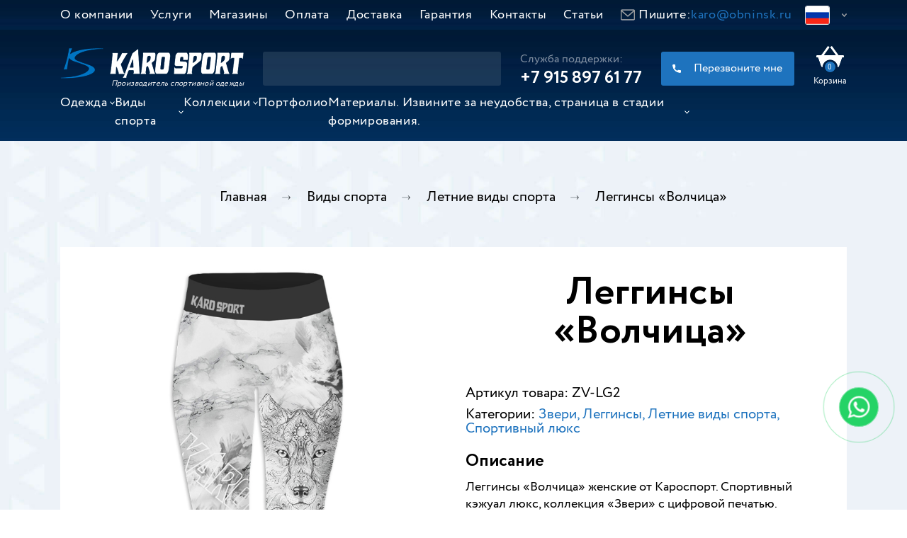

--- FILE ---
content_type: text/html; charset=utf-8
request_url: https://karosport.ru/vidy-sporta/letnie-vidy-sporta/leginsy-volchitsa-detail
body_size: 48402
content:
<?xml version="1.0" encoding="utf-8"?><!DOCTYPE html>
<html xmlns="http://www.w3.org/1999/xhtml" xml:lang="{LANG_TAG}" lang="{LANG_TAG}" dir="{LANG_DIR}" prefix="og: http://ogp.me/ns#">
<head>

<script src="/js/jquery-3.2.1.min.js"></script>

<script src="/js/slick.min.js"></script>
<script src="/js/script.js"></script>
<script src="/js/bootstrap.min.js"></script>
<script src="https://cdnjs.cloudflare.com/ajax/libs/jquery-cookie/1.4.1/jquery.cookie.min.js"></script>
<script src="/js/google-translate.js"></script>
<script src="//translate.google.com/translate_a/element.js?cb=TranslateInit"></script>
<base href="https://karosport.ru/vidy-sporta/letnie-vidy-sporta/leginsy-volchitsa-detail" />
	<meta http-equiv="content-type" content="text/html; charset=utf-8" />
	<meta name="keywords" content="Леггинсы спортивные женские, легинсы с принтом, леггинсы с волчицей, леггинсы Кароспорт, лосины с цифровой печатью купить в Москве.
Фитнес, спортивный кэжуал люкс, цифровая печать, высокотехнологичные итальянские материалы: дышащие, влаговыводящие, тактильные, с защитой от ультрафиолета (УФ +50). Опции: логотип  " />
	<meta name="title" content="Леггинсы «Волчица»" />
	<meta name="description" content="Леггинсы спортивные женские, легинсы с принтом, леггинсы с волчицей, леггинсы Кароспорт, лосины с цифровой печатью купить в Москве.
Фитнес, спортивный кэжуал люкс, цифровая печать, высокотехнологичные итальянские материалы: дышащие, влаговыводящие, тактильные, с защитой от ультрафиолета (УФ +50). Опции: логотип  " />
	<meta name="generator" content="https://karosport.ru" />
	<title>Леггинсы «Волчица» : Летние виды спорта - Каро Спорт</title>
	<link href="/vidy-sporta/letnie-vidy-sporta/leginsy-volchitsa-detail" rel="canonical" />
	<link href="/templates/karomag/favicon.ico" rel="shortcut icon" type="image/vnd.microsoft.icon" />
	<link href="/templates/karomag/css/jquery.fancybox-1.3.4.css?vmver=f4439af9" rel="stylesheet" type="text/css" />
	<link href="/media/system/css/modal.css?c671ac306bd3a3a35e874961027ffa32" rel="stylesheet" type="text/css" />
	<link href="/components/com_jcomments/tpl/default/style.css?v=3002" rel="stylesheet" type="text/css" />
	<link href="/media/com_rsform/css/front.css" rel="stylesheet" type="text/css" />
	<link href="/media/com_rsform/css/frameworks/responsive/responsive.css" rel="stylesheet" type="text/css" />
	<link href="https://karosport.ru//modules/mod_vm_cart/assets/css/style.css" rel="stylesheet" type="text/css" />
	<link href="/modules/mod_universal_ajaxlivesearch/cache/112/4de584f8fa51ca203cfbdf6b652a0063.css" rel="stylesheet" type="text/css" />
	<style type="text/css">
.vmCartModule svg {fill:none}
.cart_top .total_products,
.cart_content .show_cart a {
	background:none;
}
.vmCartModule {
	border-color:none;
}
.vmCartModule a,
.vmCartModule a:hover,
.vmCartModule .product_name a,
.vmCartModule .product_name a:hover,
.cart_top .total strong,
.cart_top .total strong:hover {
	color:none;
}
.cart_content:before{
	left: 25px;
	width: 7px;
}
.cart_content{
	left: 0;
}

	</style>
	<script type="application/json" class="joomla-script-options new">{"csrf.token":"4b1c3658a8541122b366a925d4ba4ca2","system.paths":{"root":"","base":""}}</script>
	<script src="/media/jui/js/jquery-migrate.min.js?c671ac306bd3a3a35e874961027ffa32" type="text/javascript"></script>
	<script src="/media/system/js/mootools-core.js?c671ac306bd3a3a35e874961027ffa32" type="text/javascript"></script>
	<script src="/media/system/js/core.js?c671ac306bd3a3a35e874961027ffa32" type="text/javascript"></script>
	<script src="/media/system/js/mootools-more.js?c671ac306bd3a3a35e874961027ffa32" type="text/javascript"></script>
	<script src="/media/system/js/modal.js?c671ac306bd3a3a35e874961027ffa32" type="text/javascript"></script>
	<script src="/components/com_jcomments/js/jcomments-v2.3.js?v=12" type="text/javascript"></script>
	<script src="/components/com_jcomments/libraries/joomlatune/ajax.js?v=4" type="text/javascript"></script>
	<script src="/media/com_rsform/js/script.js" type="text/javascript"></script>
	<script src="https://karosport.ru//modules/mod_vm_cart/assets/js/update_cart.js" type="text/javascript"></script>
	<script src="/templates/karomag/js/fancybox/jquery.fancybox-1.3.4.pack.js?vmver=f4439af9" type="text/javascript" defer="defer"></script>
	<script src="/templates/karomag/js/vmprices.js?vmver=f4439af9" type="text/javascript"></script>
	<script src="https://karosport.ru/modules/mod_universal_ajaxlivesearch/engine/dojo.js" type="text/javascript"></script>
	<script src="https://ajax.googleapis.com/ajax/libs/dojo/1.6/dojo/dojo.xd.js" type="text/javascript"></script>
	<script src="/modules/mod_universal_ajaxlivesearch/cache/112/13cd6a92b6e76df5d386520c7883fc17.js" type="text/javascript"></script>
	<script type="text/javascript">

		jQuery(function($) {
			SqueezeBox.initialize({});
			initSqueezeBox();
			$(document).on('subform-row-add', initSqueezeBox);

			function initSqueezeBox(event, container)
			{
				SqueezeBox.assign($(container || document).find('a.modal').get(), {
					parse: 'rel'
				});
			}
		});

		window.jModalClose = function () {
			SqueezeBox.close();
		};

		// Add extra modal close functionality for tinyMCE-based editors
		document.onreadystatechange = function () {
			if (document.readyState == 'interactive' && typeof tinyMCE != 'undefined' && tinyMCE)
			{
				if (typeof window.jModalClose_no_tinyMCE === 'undefined')
				{
					window.jModalClose_no_tinyMCE = typeof(jModalClose) == 'function'  ?  jModalClose  :  false;

					jModalClose = function () {
						if (window.jModalClose_no_tinyMCE) window.jModalClose_no_tinyMCE.apply(this, arguments);
						tinyMCE.activeEditor.windowManager.close();
					};
				}

				if (typeof window.SqueezeBoxClose_no_tinyMCE === 'undefined')
				{
					if (typeof(SqueezeBox) == 'undefined')  SqueezeBox = {};
					window.SqueezeBoxClose_no_tinyMCE = typeof(SqueezeBox.close) == 'function'  ?  SqueezeBox.close  :  false;

					SqueezeBox.close = function () {
						if (window.SqueezeBoxClose_no_tinyMCE)  window.SqueezeBoxClose_no_tinyMCE.apply(this, arguments);
						tinyMCE.activeEditor.windowManager.close();
					};
				}
			}
		};
		//<![CDATA[ 
if (typeof Virtuemart === "undefined"){
	Virtuemart = {};}
vmSiteurl = 'https://karosport.ru/' ;
Virtuemart.vmSiteurl = vmSiteurl;
vmLang = '&lang=ru';
Virtuemart.vmLang = vmLang; 
vmLangTag = 'ru';
Virtuemart.vmLangTag = vmLangTag;
Itemid = '&Itemid=403';
Virtuemart.addtocart_popup = "1" ; 
usefancy = true; //]]>

		  dojo.addOnLoad(function(){
			  document.search = new AJAXSearchelegant({
				id : '112',
				node : dojo.byId('offlajn-ajax-search112'),
				searchForm : dojo.byId('search-form112'),
				textBox : dojo.byId('search-area112'),
				suggestBox : dojo.byId('suggestion-area112'),
				searchButton : dojo.byId('ajax-search-button112'),
				closeButton : dojo.byId('search-area-close112'),
				searchCategories : dojo.byId('search-categories112'),
				productsPerPlugin : 9,
				dynamicResult : '1',
				searchRsWidth : 250,
				searchImageWidth : '60',
				minChars : 3,
				searchBoxCaption : 'Например: футболка',
				noResultsTitle : 'Найдено(0)',
				noResults : 'Нет результатов!',
				searchFormUrl : '/index.php',
				enableScroll : '1',
				showIntroText: '0',
				scount: '10',
				lang: '',
				stext: 'No results found. Did you mean?',
				moduleId : '112',
				resultAlign : '0',
				targetsearch: '3',
				linktarget: '0',
				keypressWait: '500',
				catChooser : 0,
				searchResult : 1,
				seemoreEnabled : 0,
				seemoreAfter : 30,
				keywordSuggestion : '0',
				seeMoreResults : 'Найденые позиции...',
				resultsPerPage : '4',
				resultsPadding : '10',
				controllerPrev : 'PREV',
				controllerNext : 'NEXT',
				fullWidth : '1',
				resultImageWidth : '60',
				resultImageHeight : '48',
				showCat : '1'
			  })
			});
	</script>

<meta name="viewport" content="width=device-width, user-scalable=no">
<meta property="og:image" content="https://karosport.ru/images/logo.png"/>
<link rel="stylesheet" href="/templates/karo/css/style.css">
<link rel="stylesheet" href="/templates/karo/css/styleg.css">
</head>
		
		
		
<body>
<div class="wraper">
    <header class="header">
        <div class="header_nav">
            <div class="content">
                <nav class="nav">
                    <a href="javascript:void(0)" class="sandwich collapsed">
                        <span></span>
                        <span></span>
                        <span></span>
                    </a>
                    

<div class="custom"  >
	<ul id="menu">
<li><a href="/o-kompanii">О компании</a></li>
<li><a href="/uslugi">Услуги</a></li>
<li><a href="/magaziny">Магазины</a></li>
<li><a href="/oplata">Оплата</a></li>
<li><a href="/dostavka">Доставка</a></li>
<li><a href="/garantiya">Гарантия</a></li>
<li><a href="/kontakty">Контакты</a></li>
<li><a href="/stati">Статьи</a></li>
<li>
<p class="mail">Пишите:<a href="mailto:karo@obninsk.ru">karo@obninsk.ru</a></p>
</li>
</ul></div>

                </nav>
                <div class="lange_line">
                    <div class="lange language">
                        <span><img src="/../images/rus.jpg" alt=""></span>
                        <ul class="option">
                            <li><img src="/../images/rus.jpg" alt="ru" data-google-lang="ru" class="language__img"></li>
                            <li><img src="/../images/angl.jpg" alt="en" data-google-lang="en" class="language__img"></li>
                        </ul>
                    </div>
                </div>
            </div>
        </div>
        <div class="header_bottom">
            <div class="content">
                <div class="top_line">
                    <div class="logo_line">
                        <a href="/"><img src="/../images/logo.png" alt="">
                            <p>Производитель спортивной одежды</p>
                        </a>
                    </div>
                    <div class="serch_line">
                                  
<div id="offlajn-ajax-search112">
  <div class="offlajn-ajax-search-container">
  <form id="search-form112" action="/component/search/" method="get" onSubmit="return false;">
    <div class="offlajn-ajax-search-inner">
                <input type="text" name="searchword" id="search-area112" value="" autocomplete="off" />
        <input type="text" name="searchwordsugg" id="suggestion-area112" value="" autocomplete="off" />
        <input type="hidden" name="option" value="com_search" />
              <div id="search-area-close112"></div>
      <div id="ajax-search-button" class="select_block"><div class="magnifier">Искать</div></div>
      <div class="ajax-clear"></div>
    </div>
  </form>
  <div class="ajax-clear"></div>
  </div>
    </div>
<div class="ajax-clear"></div>
<svg style="position:absolute" height="0" width="0"><filter id="searchblur"><feGaussianBlur in="SourceGraphic" stdDeviation="3"/></filter></svg>
<div id="offlajn-ajax-tile-results"></div>
<div class="ajax-clear"></div>

                    </div>
                    <div class="tel_line">
                        <div class="block">
                            <p>Служба поддержки:</p>
                            <a href="tel:+79158976177">+7 915 897 61 77</a>
                        </div>
                    </div>
                    <div class="button_line">
                        <a href="#ring" data-toggle="modal"><span>Перезвоните мне</span></a>
                    </div>
                    <div class="bascket_line">
                        
                        
<div class="vmCartModule " id="vmCartModule">

<a href="/cart" rel="nofollow" class="bascket" >
	
<div class="bascket_img">
<img src="/../images/bascket.png" alt="">
    
    <span class="total_products">
		0</span></div>


	
	<p>Корзина</p>
	
	</a>

</div>

<script id="ready.vmprices_js" type="text/javascript">//<![CDATA[ 
jQuery(document).ready(function($) {

		Virtuemart.product($("form.product"));
}); //]]>
</script><script id="popups_js" type="text/javascript">//<![CDATA[ 
jQuery(document).ready(function($) {
		
		$('a.ask-a-question, a.printModal, a.recommened-to-friend, a.manuModal').click(function(event){
		  event.preventDefault();
		  $.fancybox({
			href: $(this).attr('href'),
			type: 'iframe',
			height: 550
			});
		  });
		
	}); //]]>
</script><script id="imagepopup_js" type="text/javascript">//<![CDATA[ 
jQuery(document).ready(function() {
	Virtuemart.updateImageEventListeners()
});
Virtuemart.updateImageEventListeners = function() {
	jQuery("a[rel=vm-additional-images]").fancybox({
		"titlePosition" 	: "inside",
		"transitionIn"	:	"elastic",
		"transitionOut"	:	"elastic"
	});
	jQuery(".additional-images a.product-image.image-0").removeAttr("rel");
	jQuery(".additional-images img.product-image").click(function() {
		jQuery(".additional-images a.product-image").attr("rel","vm-additional-images" );
		jQuery(this).parent().children("a.product-image").removeAttr("rel");
		var src = jQuery(this).parent().children("a.product-image").attr("href");
		jQuery(".main-image img").attr("src",src);
		jQuery(".main-image img").attr("alt",this.alt );
		jQuery(".main-image a").attr("href",src );
		jQuery(".main-image a").attr("title",this.alt );
		jQuery(".main-image .vm-img-desc").html(this.alt);
		}); 
	} //]]>
</script><script id="vm.CartModule.UpdateModule_js" type="text/javascript">//<![CDATA[ 
jQuery(document).ready(function(){
    jQuery("body").on("updateVirtueMartCartModule", function(e) {
        jQuery("#vmCartModule").updateVirtueMartCartModule();
    });
}); //]]>
</script>
                        
                    </div>
                </div>
                <div class="bottom_line">
                    <nav class="nav">
                    <a href="javascript:void(0)" class="sandwichh collapsed">
                        <span></span>
                        <span></span>
                        <span></span>
                    </a>
                    <div class="sp-vmmenu  menuu" id="sp-vmmenu-145">
    <ul>
        <li class="parent"><a href="/odezhda">Одежда<i class="icon-angle-right pull-right"></i></a><ul class="sp-vmcol-12"><li><h4><a href="/aksessuary"  data-deep="1">Аксессуары</a></h4><ul class="sp-vmcol-6"><li><a href="/aksessuary/bejsbolki-kepki">Бейсболки</a></li><li><a href="/aksessuary/noski">Носки</a></li><li><a href="/aksessuary/perchatki">Перчатки</a></li><li><a href="/aksessuary/sumki">Сумки, рюкзаки</a></li><li><a href="/aksessuary/flagi">Флаги, шарфы</a></li><li><a href="/aksessuary/shapki">Шапки, Балаклавы</a></li></ul></li><li><h4><a href="/odezhda/bryuki"  data-deep="1">Брюки</a></h4></li><li><h4><a href="/odezhda/childrens-clothing"  data-deep="1">Детская одежда</a></h4></li><li><h4><a href="/odezhda/zhilety"  data-deep="1">Жилеты</a></h4></li><li><h4><a href="/odezhda/kofty-sportivnye-khudi-tolstovki"  data-deep="1">Кофта / Худи /  Толстовка / Свитер</a></h4></li><li><h4><a href="/odezhda/kurtki"  data-deep="1">Куртки / Пальто / Бомберы</a></h4></li><li><h4><a href="/odezhda/leginsy-kapri-bridzhi"  data-deep="1">Леггинсы</a></h4></li><li><h4><a href="/odezhda/polo-rubashki"  data-deep="1">Поло</a></h4></li><li><h4><a href="/odezhda/termobele"  data-deep="1">Термобелье</a></h4></li><li><h4><a href="/odezhda/tops-sconces-swimwear"  data-deep="1">Топы / Купальники / Плавки</a></h4></li><li><h4><a href="/odezhda/futbolki"  data-deep="1">Футболки</a></h4><ul class="sp-vmcol-2"><li><a href="/odezhda/futbolki/majki">Майки</a></li><li><a href="/odezhda/futbolki/longsleeves">Лонгсливы</a></li></ul></li><li><h4><a href="/odezhda/shorty-tajtsy-plavki"  data-deep="1">Шорты / Тайтсы</a></h4></li><li class="sp-vmcategorymenu-module-wrapper"><div class="sp-vmcategorymenu-module inc-1"
                            data-position="sp-vmcategorymenu-1"></div></li></ul></li><li class="parent"><a href="/vidy-sporta">Виды спорта<i class="icon-angle-right pull-right"></i></a><ul class="sp-vmcol-5"><li><h4><a href="/vidy-sporta/martial-arts-power-sports"  data-deep="1">Единоборства. Силовые виды спорта</a></h4><ul class="sp-vmcol-3"><li><a href="/vidy-sporta/martial-arts-power-sports/boxing-mma">Бокс / ММА</a></li><li><a href="/vidy-sporta/martial-arts-power-sports/borba">Борьба</a></li><li><a href="/vidy-sporta/martial-arts-power-sports/crosslifting-weightlifting-bodybuilding">Кросслифтинг / Тяжёлая атлетика / Бодибилдинг</a></li></ul></li><li><h4><a href="/vidy-sporta/zimnie-vidy-sporta"  data-deep="1">Зимние виды спорта</a></h4><ul class="sp-vmcol-4"><li><a href="/vidy-sporta/zimnie-vidy-sporta/alpine-skiing-snowboarding-freestyle-freeride-ski-cross">Горные лыжи / Сноуборд /  Фристайл / Фрирайд / Ски-кросс</a></li><li><a href="/vidy-sporta/zimnie-vidy-sporta/curling">Кёрлинг</a></li><li><a href="/vidy-sporta/zimnie-vidy-sporta/skiing-biathlon">Лыжи / Биатлон</a></li><li><a href="/vidy-sporta/zimnie-vidy-sporta/hockey">Хоккей</a></li></ul></li><li><h4><a href="/vidy-sporta/letnie-vidy-sporta"  data-deep="1">Летние виды спорта</a></h4><ul class="sp-vmcol-10"><li><a href="/vidy-sporta/letnie-vidy-sporta/mountaineering-outdoor">Альпинизм / Outdoor</a></li><li><a href="/vidy-sporta/letnie-vidy-sporta/basketball">Баскетбол</a></li><li><a href="/vidy-sporta/letnie-vidy-sporta/cycling-triathlon">Велоспорт / Триатлон</a></li><li><a href="/vidy-sporta/letnie-vidy-sporta/volleyball">Волейбол</a></li><li><a href="/vidy-sporta/letnie-vidy-sporta/golf-shooting">Гольф / Стрельба</a></li><li><a href="/vidy-sporta/letnie-vidy-sporta/equestrian">Конный</a></li><li><a href="/vidy-sporta/letnie-vidy-sporta/athletics">Лёгкая атлетика</a></li><li><a href="/vidy-sporta/letnie-vidy-sporta/tennis-badminton-handball">Теннис /  Бадминтон /  Гандболл</a></li><li><a href="/vidy-sporta/letnie-vidy-sporta/fitness-gymnastics-acrobatics-sports-dancing">Фитнес / Гимнастика / Акробатика / Спорт. танцы</a></li><li><a href="/vidy-sporta/letnie-vidy-sporta/football">Футбол</a></li></ul></li><li><h4><a href="/vidy-sporta/vodnye-vidy-sporta"  data-deep="1">Водные виды спорта</a></h4><ul class="sp-vmcol-4"><li><a href="/vidy-sporta/vodnye-vidy-sporta/rowing-triathlon">Гребля / Триатлон</a></li><li><a href="/vidy-sporta/vodnye-vidy-sporta/swimming-water-polo-synchronized-swimming-diving">Плавание /  Водное поло /  Синхронное плавание /  Прыжки в воду</a></li><li><a href="/vidy-sporta/vodnye-vidy-sporta/beach-summer-casual">Пляж /  Летний кэжуал</a></li><li><a href="/vidy-sporta/vodnye-vidy-sporta/yachting-windsurfing-kitesurfing-surfing">Яхтинг / Виндсёрфинг /  Кайтсёрфинг /  Сёрфинг</a></li></ul></li><li><h4><a href="/vidy-sporta/tekhnicheskie-vidy-sporta"  data-deep="1">Тактическая одежда</a></h4><ul class="sp-vmcol-3"><li><a href="/vidy-sporta/tekhnicheskie-vidy-sporta/kezhual-casual-sportivnyj-kezhual">Кэжуал (Casual), Спортивный Кэжуал</a><ul class="sp-vmcol-1"><li><a href="/vidy-sporta/tekhnicheskie-vidy-sporta/kezhual-casual-sportivnyj-kezhual/putin-team">Putin Team</a></li></ul></li><li><a href="/vidy-sporta/tekhnicheskie-vidy-sporta/outdoor-okhota-rybalka-turizm">Outdoor, Охота, Рыбалка, Туризм</a></li><li><a href="/vidy-sporta/tekhnicheskie-vidy-sporta/taktikal-militari">Тактикал, Милитари</a></li></ul></li><li class="sp-vmcategorymenu-module-wrapper"><div class="sp-vmcategorymenu-module inc-2"
                            data-position="sp-vmcategorymenu-2"></div></li></ul></li><li class="parent"><a href="/kolektsii">Коллекции<i class="icon-angle-right pull-right"></i></a><ul class="sp-vmcol-22"><li><h4><a href="/kolektsii/the-arctic"  data-deep="1">Арктика</a></h4></li><li><h4><a href="/kolektsii/turquoise"  data-deep="1">Бирюза</a></h4></li><li><h4><a href="/kolektsii/bessmertnyj-polk"  data-deep="1">Бессмертный полк</a></h4></li><li><h4><a href="/kolektsii/the-volcano"  data-deep="1">Вулкан</a></h4></li><li><h4><a href="/kolektsii/lava"  data-deep="1">Лава</a></h4></li><li><h4><a href="/kolektsii/rossiya"  data-deep="1">Россия (Русь, Империя, СССР, РФ)</a></h4></li><li><h4><a href="/kolektsii/zveri"  data-deep="1">Звери</a></h4></li><li><h4><a href="/kolektsii/mont-blans"  data-deep="1">Монблан</a></h4></li><li><h4><a href="/kolektsii/morskoj-briz"  data-deep="1">Морской Бриз</a></h4></li><li><h4><a href="/kolektsii/neon"  data-deep="1">Неон</a></h4></li><li><h4><a href="/kolektsii/oblaka"  data-deep="1">Облака</a></h4></li><li><h4><a href="/kolektsii/weapons-of-russia"  data-deep="1">Великая Русь</a></h4></li><li><h4><a href="/kolektsii/pejsli"  data-deep="1">Пейсли</a></h4></li><li><h4><a href="/kolektsii/poseidon"  data-deep="1">Посейдон</a></h4></li><li><h4><a href="/kolektsii/rosa-military"  data-deep="1">Роза Military</a></h4></li><li><h4><a href="/kolektsii/sunrise"  data-deep="1">Санрайс</a></h4></li><li><h4><a href="/kolektsii/russian-team"  data-deep="1">Сборная России</a></h4></li><li><h4><a href="/kolektsii/fresh-lime"  data-deep="1">Свежий лайм</a></h4></li><li><h4><a href="/kolektsii/snezhnaya-koroleva"  data-deep="1">Снежная королева</a></h4></li><li><h4><a href="/kolektsii/ural"  data-deep="1">Урал</a></h4></li><li><h4><a href="/kolektsii/fruit"  data-deep="1">Фруктики</a></h4></li><li><h4><a href="/kolektsii/crazy-lemon"  data-deep="1">Crazy Лимон</a></h4></li><li class="sp-vmcategorymenu-module-wrapper"><div class="sp-vmcategorymenu-module inc-3"
                            data-position="sp-vmcategorymenu-3"></div></li></ul></li><li><a href="/portfolio">Портфолио</a></li><li class="parent"><a href="/materialy">Материалы. Извините за неудобства, страница в стадии формирования.<i class="icon-angle-right pull-right"></i></a><ul class="sp-vmcol-3"><li><h4><a href="/materialy/tkani"  data-deep="1">Ткани</a></h4><ul class="sp-vmcol-2"><li><a href="/materialy/tkani/kurtochnye-verkhnij-sloj">Курточные (верхний слой)</a></li><li><a href="/materialy/tkani/tkani-vtorogo-sloya">Ткани второго слоя</a></li></ul></li><li><h4><a href="/materialy/trikotazhnye-polotna"  data-deep="1">Трикотажные полотна</a></h4><ul class="sp-vmcol-5"><li><a href="/materialy/trikotazhnye-polotna/poliestrovye-belye-pod-pechat">Полиэстровые (белые под печать)</a><ul class="sp-vmcol-2"><li><a href="/materialy/trikotazhnye-polotna/poliestrovye-belye-pod-pechat/innovatsionnyj-trikotazh">Инновационный трикотаж</a></li><li><a href="/materialy/trikotazhnye-polotna/poliestrovye-belye-pod-pechat/setka">Сетка</a></li></ul></li><li><a href="/materialy/trikotazhnye-polotna/setchatye">Трикотажная сетка для одежды (окрашенная)</a></li><li><a href="/materialy/trikotazhnye-polotna/termotrikotazh">Термотрикотаж</a></li><li><a href="/materialy/trikotazhnye-polotna/kompressionnye-tkani">Компрессионный трикотаж</a></li><li><a href="/materialy/trikotazhnye-polotna/s-uglerodnymi-nityami-i-ionami-serebra">С углеродными нитями и ионами серебра</a></li></ul></li><li><h4><a href="/materialy/netkannyj-material"  data-deep="1">Нетканный материал</a></h4><ul class="sp-vmcol-1"><li><a href="/materialy/netkannyj-material/utepliteli">Утеплители</a></li></ul></li><li class="sp-vmcategorymenu-module-wrapper"><div class="sp-vmcategorymenu-module inc-4"
                            data-position="sp-vmcategorymenu-4"></div></li></ul></li>    </ul>
</div>


                </nav>

                </div>
            </div>
        </div>
    </header>

<main class="section">
<div class="section_service vnn">    
<div class="content">
    
<div class="part"><div aria-label="Крошки" role="navigation">
	<ul itemscope itemtype="https://schema.org/BreadcrumbList" class="breadcrumb">
					<li class="active">
				<span class="divider icon-location"></span>
			</li>
		
						<li itemprop="itemListElement" itemscope itemtype="https://schema.org/ListItem">
											<a itemprop="item" href="/" class="pathway"><span itemprop="name">Главная</span></a>
					
											<span class="divider">
							 						</span>
										<meta itemprop="position" content="1">
				</li>
							<li itemprop="itemListElement" itemscope itemtype="https://schema.org/ListItem">
											<a itemprop="item" href="/vidy-sporta?categorylayout=default&amp;showcategory=1&amp;showproducts=1&amp;productsublayout=products_horizon" class="pathway"><span itemprop="name">Виды спорта</span></a>
					
											<span class="divider">
							 						</span>
										<meta itemprop="position" content="2">
				</li>
							<li itemprop="itemListElement" itemscope itemtype="https://schema.org/ListItem">
											<a itemprop="item" href="/vidy-sporta/letnie-vidy-sporta" class="pathway"><span itemprop="name">Летние виды спорта</span></a>
					
											<span class="divider">
							 						</span>
										<meta itemprop="position" content="3">
				</li>
							<li itemprop="itemListElement" itemscope itemtype="https://schema.org/ListItem" class="active">
					<span itemprop="name">
						Леггинсы «Волчица»					</span>
					<meta itemprop="position" content="4">
				</li>
				</ul>
</div>
</div>



			<div id="bd_results">
			<div id="cf_res_ajax_loader"></div><div class="product_details">


    
	
    
    
    
	<div class="product_details_top">
	

	
	<div class="col-xs-12 col-sm-6">
	    
	    
	<div class="main-image">
		<a  rel='vm-additional-images' href="https://karosport.ru/images/stories/virtuemart/product/леггинсы Волчица.jpg"><img src="/images/stories/virtuemart/product/леггинсы Волчица.jpg" alt=""  /></a>		<div class="clear"></div>
	</div>
	
<div class="product_details_mini_img">	
<div class="additional-images">
			<div class="floatleft">
			<img src="/images/stories/virtuemart/product/resized/леггинсы Волчица_240x300.jpg" alt="леггинсы Волчица" class="product-image" style="cursor: pointer" /><a href="/images/stories/virtuemart/product/леггинсы Волчица.jpg"  class="product-image image-0" style="display:none;" title="" rel="vm-additional-images"></a>		</div>
			<div class="floatleft">
			<img src="/images/stories/virtuemart/product/resized/леггинсы Волчица спинка_240x300.jpg" alt="леггинсы Волчица спинка" class="product-image" style="cursor: pointer" /><a href="/images/stories/virtuemart/product/леггинсы Волчица спинка.jpg"  class="product-image image-1" style="display:none;" title="" rel="vm-additional-images"></a>		</div>
		<div class="clear"></div>
</div>

</div>


	</div>

	<div class="col-xs-12 col-sm-6">

<div class="padd">
	
    	<div class="product_name">
		<h1>Леггинсы «Волчица»</h1>    
	</div>
    	

<div class="artikul"><b>Артикул товара: ZV-LG2 </b></div>

	
	
<div class="kat_name">Категории: 
<a href="/kolektsii/zveri" title="Звери">Звери</a> <a href="/odezhda/leginsy-kapri-bridzhi" title="Леггинсы">Леггинсы</a> <a href="/vidy-sporta/letnie-vidy-sporta" title="Летние виды спорта">Летние виды спорта</a> <a href="/vidy-sporta/404" title="Спортивный люкс">Спортивный люкс</a> 	
</div>
	
	
	
	
	
	
	    
    
    
	
			    

<h3> Описание</h3>	    
	    
        <div class="product-description">
	    
    
    
    	
    	
	<p>Леггинсы «Волчица» женские от Кароспорт. Спортивный кэжуал люкс, коллекция «Звери» с цифровой печатью. <br />Трикотажное полотно категории профессиональный спорт MITI spa (Italia)  Sheld. <br />Одинаково комфортно в повседневном применении и при спортивной функциональной тренировке.<br />Состав: PL-80%, El-20%, плотность 240 гр/м2, компрессионное, высокие параметры влаговыведения и дышимости, высокотактильное, устойчиво к хлору, поту, морской соли, высокая защита по ультрафиолету +50, со специальными компрессионными свойствами.<br />Благодаря компрессии, мышцы находятся в тонусе, повышается сила и выносливость. <br />Быстрый отвод влаги, кожа дышит свободно.</p>        </div>
        
        <div class="tabl">
Таблица <a class="link" href="/images/stories/virtuemart/product/таблица-размеров-800на1000.jpg" tabindex="0">размеров</a>
        </div>
                
        
        
        
		

	
	
	
	
	
	
	
	
	
	    <div class="spacer-buy-area">



		

<div class="product-price" id="productPrice12432">
	<div class="price-old" ><span><div class="PricebasePrice vm-display vm-price-value"><span class="vm-price-desc"></span><span class="PricebasePrice">4500 руб.</span></div></span></div><div class="price-base" ><span itemprop="price"><div class="PricesalesPrice vm-display vm-price-value"><span class="vm-price-desc"></span><span class="PricesalesPrice">3600 руб.</span></div></span></div><div class="price-discount" > </div></div>	<div class="bascket addtocart-area">
		<form method="post" class="product js-recalculate" action="#">

				
								
				
	<div class="addtocart-bar">
								
				
				<span class="namber quantity-controls js-recalculate">


                                                <input type="button" class="quantity-controls quantity-minus"/>
                                                <input type="text" class="quantity-input js-recalculate" name="quantity[]"
					data-errStr="Вы можете приобрести этот товар только в партии, состоящей из %s единиц(ы) товара!"
					value="1" init="1" step="1"  /> 
                                                <input type="button" class="quantity-controls quantity-plus"/>
                                            

				
				</span> 
				
 
			<span class="bascet">
				<input type="submit" name="addtocart" class="addtocart-button" value="В Корзину" title="В Корзину" />
					</span> 			<input type="hidden" name="virtuemart_product_id[]" value="12432"/>
			<noscript><input type="hidden" name="task" value="add"/></noscript> 
	</div>			<input type="hidden" name="option" value="com_virtuemart"/>
			<input type="hidden" name="view" value="cart"/>
			<input type="hidden" name="virtuemart_product_id[]" value="12432"/>
			<input type="hidden" name="pname" value="Леггинсы «Волчица»"/>
			<input type="hidden" name="pid" value="12432"/>
			<input type="hidden" name="Itemid" value="403"/>		</form>

	</div>













<script>
    jQuery(function($){
        $('.product-field option').each(function(){
            var newOption = $(this).text().split('(')[0];
            $(this).text(newOption);
        });
    });
</script>

	    </div>

<div class="tizers_block">
	    
<div class="item">
<a class="name" href="#">
<div class="img"><img src="/images/plus/ico1.png" alt="Наличный и безналичный расчет" title="Наличный и безналичный расчет"></div>
<div class="title">Наличный и безналичный расчет			</div>
</a>
</div>	    
<div class="item">
<a class="name" href="#">
<div class="img"><img src="/images/plus/ico2.png" alt="Наличный и безналичный расчет" title="Наличный и безналичный расчет"></div>
<div class="title">Доставка
по всей России			</div>
</a>
</div>
<div class="item">
<a class="name" href="#">
<div class="img"><img src="/images/plus/ico3.png" alt="Наличный и безналичный расчет" title="Наличный и безналичный расчет"></div>
<div class="title">Возврат товара
в течение 30 дней			</div>
</a>
</div>
<div class="item">
<a class="name" href="#">
<div class="img"><img src="/images/plus/ico4.png" alt="Наличный и безналичный расчет" title="Наличный и безналичный расчет"></div>
<div class="title">Гарантия качества всех товаров 			</div>
</a>
</div>
	    
</div>	    
	    
	    
	    
	    
	</div>
	
	
	
	
	
	
	
	

</div>


<div class="col-xs-12 section_service">
<div class="catalog_wrap">   
<div class="product_wraper">
    
    
    </div>
</div>
</div>

<div class="col-xs-12 rev">
<script type="text/javascript">
<!--
var jcomments=new JComments(12432, 'com_virtuemart','/component/jcomments/');
jcomments.setList('comments-list');
//-->
</script>
<div id="jc">
<div id="comments"></div>
<h4>Добавить отзыв</h4>
<a id="addcomments" href="#addcomments"></a>
<form id="comments-form" name="comments-form" action="javascript:void(null);">
<p>
	<span>
		<input id="comments-form-name" type="text" name="name" value="" maxlength="20" size="22" tabindex="1" />
		<label for="comments-form-name">Имя (обязательное)</label>
	</span>
</p>
<p>
	<span>
		<textarea id="comments-form-comment" name="comment" cols="65" rows="8" tabindex="5"></textarea>
	</span>
</p>
<p>
	<span>
		<img class="captcha" onclick="jcomments.clear('captcha');" id="comments-form-captcha-image" src="/component/jcomments/captcha/92960" width="121" height="60" alt="Защитный код" /><br />
		<span class="captcha" onclick="jcomments.clear('captcha');">Обновить</span><br />
		<input class="captcha" id="comments-form-captcha" type="text" name="captcha_refid" value="" size="5" tabindex="6" /><br />
	</span>
</p>
<div id="comments-form-buttons">
	<div class="btn" id="comments-form-send"><div><a href="#" tabindex="7" onclick="jcomments.saveComment();return false;" title="Отправить (Ctrl+Enter)">Отправить</a></div></div>
	<div class="btn" id="comments-form-cancel" style="display:none;"><div><a href="#" tabindex="8" onclick="return false;" title="Отменить">Отменить</a></div></div>
	<div style="clear:both;"></div>
</div>
<div>
	<input type="hidden" name="object_id" value="12432" />
	<input type="hidden" name="object_group" value="com_virtuemart" />
</div>
</form>
<script type="text/javascript">
<!--
function JCommentsInitializeForm()
{
	var jcEditor = new JCommentsEditor('comments-form-comment', true);
	jcomments.setForm(new JCommentsForm('comments-form', jcEditor));
}

if (window.addEventListener) {window.addEventListener('load',JCommentsInitializeForm,false);}
else if (document.addEventListener){document.addEventListener('load',JCommentsInitializeForm,false);}
else if (window.attachEvent){window.attachEvent('onload',JCommentsInitializeForm);}
else {if (typeof window.onload=='function'){var oldload=window.onload;window.onload=function(){oldload();JCommentsInitializeForm();}} else window.onload=JCommentsInitializeForm;} 
//-->
</script>


</div>
</div>



    </div>
	



	

</div></div>


</div>
</div>
</main>

<footer class="footer footervn">
    

<div class="custom"  >
	<div class="content">
            <div class="footer_top">
                <div class="nav_line">
                    <nav>
                        <ul>
                            <li><a href="/portfolio">Портфолио</a></li>
                            <li><a href="/odezhda">Одежда</a></li>
                            <li><a href="/kolektsii">Коллекции</a></li>
                            <li><a href="/vidy-sporta">Виды спорта</a></li>
                            <li><a href="/aksessuary">Аксессуары </a></li>
                            <li><a href="/materialy">Материалы</a></li>
                        </ul>
                        <ul>
                            <li><a href="/uslugi">Услуги</a></li>
                            <li><a href="/magaziny">Магазины</a></li>
                            <li><a href="/oplata">Оплата</a></li>
                            <li><a href="/dostavka">Доставка</a></li>
                            <li><a href="/garantiya">Гарантия </a></li>
                            <li><a href="/kontakty">Контакты</a></li>
                        </ul>
                    </nav>
                </div>
                <div class="form_line">
                    <div class="form_block">
                        <h3>Давайте начнем сотрудничество?</h3>
                        <p>Оставьте ваши контакты, а мы свяжемся с вами и презентуем персональное предложение</p>
                        		<div class="moduletable">
						
<div class="rsform">
	<form method="post"  id="userForm" class="formResponsive" action="https://karosport.ru/vidy-sporta/letnie-vidy-sporta/leginsy-volchitsa-detail?showall=1"><div class="input_line">
<input type="text" value="" size="20" placeholder="Введите ваше имя" name="form[namer]" id="namer" class="rsform-input-box" /><span class="formValidation"><span id="component28" class="formNoError">Заполните поле</span></span>	
<input type="text" value="" size="20" placeholder="Введите номер телефона" name="form[tell]" id="tell" class="rsform-input-box" /><span class="formValidation"><span id="component27" class="formNoError">Заполните поле</span></span>

</div>
                            <div class="submit_block">
<p>Отправить
                                    <span>заявку</span></p>

<input type="submit" name="form[Submit]" id="Submit" class="rsform-submit-button" value="" /><span class="formValidation"></span>	
                            </div>



<input type="hidden" name="form[formId]" value="2"/></form><script type="text/javascript">RSFormPro.Ajax.URL = "\/component\/rsform\/?task=ajaxValidate";</script><script type="text/javascript">rsfp_addEvent(window, 'load', function(){var form = rsfp_getForm(2); form.onsubmit = function(){ return ajaxValidation(form, undefined);}});</script>
<script type="text/javascript">
ajaxExtraValidationScript[2] = function(task, formId, data){ 
var formComponents = {};
formComponents[28]='namer';formComponents[27]='tell';
ajaxDisplayValidationErrors(formComponents, task, formId, data);
};
</script></div>		</div>
	 
                    </div>
                </div>
                <div class="soc_line">
                    <div class="block">
                        <p>Наши соцсети:</p>
                        <div class="soc">
                            <a rel=”nofollow” href="https://web.facebook.com/karosportrussia" target="_blank"><img src="/../images/soc1.png" alt=""></a>
                            <a rel=”nofollow” href="https://vk.com/karosport_forma" target="_blank"><img src="/../images/soc2.png" alt=""></a>
                            <a rel=”nofollow” href="https://www.instagram.com/karosportrussia/" target="_blank"><img src="/../images/soc3.png" alt=""></a>
                            <a rel=”nofollow” href="https://twitter.com/KarosportRussia" target="_blank"><img src="/../images/soc4.png" alt=""></a>
                        </div>
                        <div class="basket_line">
                            <div class="basket_block">
                                
<div class="vmCartModule " id="vmCartModule">

<a href="/cart" rel="nofollow" class="bascket" >
	
<div class="bascket_img">
<img src="/../images/bascket.png" alt="">
    
    <span class="total_products">
		0</span></div>


	
	<p>Корзина</p>
	
	</a>

</div>

<script id="ready.vmprices_js" type="text/javascript">//<![CDATA[ 
jQuery(document).ready(function($) {

		Virtuemart.product($("form.product"));
}); //]]>
</script><script id="popups_js" type="text/javascript">//<![CDATA[ 
jQuery(document).ready(function($) {
		
		$('a.ask-a-question, a.printModal, a.recommened-to-friend, a.manuModal').click(function(event){
		  event.preventDefault();
		  $.fancybox({
			href: $(this).attr('href'),
			type: 'iframe',
			height: 550
			});
		  });
		
	}); //]]>
</script><script id="imagepopup_js" type="text/javascript">//<![CDATA[ 
jQuery(document).ready(function() {
	Virtuemart.updateImageEventListeners()
});
Virtuemart.updateImageEventListeners = function() {
	jQuery("a[rel=vm-additional-images]").fancybox({
		"titlePosition" 	: "inside",
		"transitionIn"	:	"elastic",
		"transitionOut"	:	"elastic"
	});
	jQuery(".additional-images a.product-image.image-0").removeAttr("rel");
	jQuery(".additional-images img.product-image").click(function() {
		jQuery(".additional-images a.product-image").attr("rel","vm-additional-images" );
		jQuery(this).parent().children("a.product-image").removeAttr("rel");
		var src = jQuery(this).parent().children("a.product-image").attr("href");
		jQuery(".main-image img").attr("src",src);
		jQuery(".main-image img").attr("alt",this.alt );
		jQuery(".main-image a").attr("href",src );
		jQuery(".main-image a").attr("title",this.alt );
		jQuery(".main-image .vm-img-desc").html(this.alt);
		}); 
	} //]]>
</script><script id="vm.CartModule.UpdateModule_js" type="text/javascript">//<![CDATA[ 
jQuery(document).ready(function(){
    jQuery("body").on("updateVirtueMartCartModule", function(e) {
        jQuery("#vmCartModule").updateVirtueMartCartModule();
    });
}); //]]>
</script>
                            </div>
                        </div>
                    </div>
                </div>
                <div class="ring_line">
                    <div class="block">
                        <h4>Служба поддержки:</h4>
                        <a href="tel:+79107074141" class="tel">+7 910 707-41-41</a>
                        <div class="button_line">
                            <a href="#ring" data-toggle="modal"><span>Перезвоните мне</span></a>
                        </div>
                        <p>
                            <span>г. Москва,</span>
                           ТЦ СпортХит, Сколковское
шоссе 31/1, 3 этаж, павильон №2
                        </p>
                    </div>
                </div>
            </div>
            <div class="footer_copir">
                <p><a href="/karo-pravovaya-informatsiya">Правовая информация</a></p>
                <p><a href="https://webmasterki.ru">Создание сайта</a> - WMstudio
            </div>
        </div>


<a href="https://api.whatsapp.com/send?phone=79158976177" target="_blank" title="Написать в Whatsapp" rel="noopener noreferrer"><div class="whatsapp-button"><i class="fa fa-whatsapp">

<svg xmlns="http://www.w3.org/2000/svg" xmlns:xlink="http://www.w3.org/1999/xlink" style="fill: white; width: 45px; height: 55px;" data-bind="foreach: svgParams.path,
                                        attr: {
                                                alt: showAs,
                                                viewBox: svgViewBox,
                                                title: showAs,
                                             }, css : {
                                                'wh-messenger-icon' : true
                                             }" alt="WhatsApp" viewBox="0 0 32 32" title="WhatsApp" class="wh-messenger-icon">
                            <path fill-rule="evenodd" data-bind="attr: {
                                    d: $data.d,
                                    opacity: $data.opacity,
                                    fill: $parent.selectedAt() ? $data.fill : '#fff'
                                  }" d="M19.11 17.205c-.372 0-1.088 1.39-1.518 1.39a.63.63 0 0 1-.315-.1c-.802-.402-1.504-.817-2.163-1.447-.545-.516-1.146-1.29-1.46-1.963a.426.426 0 0 1-.073-.215c0-.33.99-.945.99-1.49 0-.143-.73-2.09-.832-2.335-.143-.372-.214-.487-.6-.487-.187 0-.36-.043-.53-.043-.302 0-.53.115-.746.315-.688.645-1.032 1.318-1.06 2.264v.114c-.015.99.472 1.977 1.017 2.78 1.23 1.82 2.506 3.41 4.554 4.34.616.287 2.035.888 2.722.888.817 0 2.15-.515 2.478-1.318.13-.33.244-.73.244-1.088 0-.058 0-.144-.03-.215-.1-.172-2.434-1.39-2.678-1.39zm-2.908 7.593c-1.747 0-3.48-.53-4.942-1.49L7.793 24.41l1.132-3.337a8.955 8.955 0 0 1-1.72-5.272c0-4.955 4.04-8.995 8.997-8.995S25.2 10.845 25.2 15.8c0 4.958-4.04 8.998-8.998 8.998zm0-19.798c-5.96 0-10.8 4.842-10.8 10.8 0 1.964.53 3.898 1.546 5.574L5 27.176l5.974-1.92a10.807 10.807 0 0 0 16.03-9.455c0-5.958-4.842-10.8-10.802-10.8z"></path>
                        </svg>

</i></div></a>	
</div>

    </footer>
</div>

<div id="ring" class="modal fade">
  <div class="modal-dialog">
    <div class="modal-content">
      <!-- Заголовок модального окна -->
      <div class="modal-header">
        <button type="button" class="close" data-dismiss="modal" aria-hidden="true">×</button>
        <h4 class="modal-title">Заказ звонка</h4>
      </div>
      <!-- Основное содержимое модального окна -->
      <div class="modal-body">
          <iframe width="100%" height="230" src="/component/rsform/form/1?tmpl=component" allowfullscreen></iframe>
      </div>
    </div>
  </div>
</div>
<!-- Yandex.Metrika counter --> <script type="text/javascript" > (function(m,e,t,r,i,k,a){m[i]=m[i]||function(){(m[i].a=m[i].a||[]).push(arguments)}; m[i].l=1*new Date();k=e.createElement(t),a=e.getElementsByTagName(t)[0],k.async=1,k.src=r,a.parentNode.insertBefore(k,a)}) (window, document, "script", "https://mc.yandex.ru/metrika/tag.js", "ym"); ym(69846556, "init", { clickmap:true, trackLinks:true, accurateTrackBounce:true, webvisor:true }); </script> <noscript><div><img src="https://mc.yandex.ru/watch/69846556" style="position:absolute; left:-9999px;" alt="" /></div></noscript> <!-- /Yandex.Metrika counter -->
</body>
</html>

--- FILE ---
content_type: text/css
request_url: https://karosport.ru/templates/karo/css/style.css
body_size: 115053
content:
@font-face {
    font-family: 'Circe_regular';
    src: url('../fonts/citcle_regular/Circe-Regular.eot');
    src: url('../fonts/citcle_regular/Circe-Regular.eot?#iefix') format('embedded-opentype'),
        url('../fonts/citcle_regular/Circe-Regular.woff2') format('woff2'),
        url('../fonts/citcle_regular/Circe-Regular.woff') format('woff'),
        url('../fonts/citcle_regular/Circe-Regular.ttf') format('truetype'),
        url('../fonts/citcle_regular/Circe-Regular.svg#Circe-Regular') format('svg');
    font-weight: normal;
    font-style: normal;
    font-display: swap;
}
@font-face {
    font-family: 'Circe_light';
    src: url('../fonts/citcle_light/Circe-Light.eot');
    src: url('../fonts/citcle_light/Circe-Light.eot?#iefix') format('embedded-opentype'),
        url('../fonts/citcle_light/Circe-Light.woff2') format('woff2'),
        url('../fonts/citcle_light/Circe-Light.woff') format('woff'),
        url('../fonts/citcle_light/Circe-Light.ttf') format('truetype'),
        url('../fonts/citcle_light/Circe-Light.svg#Circe-Light') format('svg');
    font-weight: 300;
    font-style: normal;
    font-display: swap;
}
@font-face {
    font-family: 'Circe_bold';
    src: url('../fonts/citcle_bold/Circe-Bold.eot');
    src: url('../fonts/citcle_bold/Circe-Bold.eot?#iefix') format('embedded-opentype'),
        url('../fonts/citcle_bold/Circe-Bold.woff2') format('woff2'),
        url('../fonts/citcle_bold/Circe-Bold.woff') format('woff'),
        url('../fonts/citcle_bold/Circe-Bold.ttf') format('truetype'),
        url('../fonts/citcle_bold/Circe-Bold.svg#Circe-Bold') format('svg');
    font-weight: bold;
    font-style: normal;
    font-display: swap;
}


@charset "UTF-8";
html, body, div, span, applet, object, iframe,
h1, h2, h3, h4, h5, h6, p, blockquote, pre,
a, abbr, acronym, address, big, cite, code,
del, dfn, em, img, ins, kbd, q, s, samp,
small, strike, sub, sup, tt, var,
b, u, i, em center,
dl, dt, dd, ol, ul, li,
fieldset, form, label, legend,
table, caption, tbody, tfoot, thead, tr, th, td,
article, aside, canvas, details, embed,
figure, figcaption, footer, header,
menu, nav, output, ruby, section, summary,
time, mark, audio, video, select, input {
  margin: 0;
  padding: 0;
  border: 0;
  font-size: 100%;
  font: inherit;
  vertical-align: top;
  font-weight: normal; }

a {
  text-decoration: none;
  color: inherit;
  outline: none; }

input:focus, a:focus {
  outline: none !important; }

select:focus {
  outline: none; }

textarea {
  border: 0px;
  padding: 0px; }
  textarea:focus {
    outline: none; }

header, section, footer {
  width: 100%; }

article, aside, details, figcaption, figure,
footer, header, hgroup, menu, nav, section {
  display: block; }

ol, ul {
  list-style: none; }

blockquote, q {
  quotes: none; }

blockquote:before, blockquote:after,
q:before, q:after {
  content: '';
  content: none; }

table {
  border-collapse: collapse;
  border-spacing: 0; }

.res_line {
  text-align: justify; }

.line_block {
  display: inline-block;
  float: none; }

.after {
  display: inline-block;
  width: 0px;
  height: 0px;
  margin-left: 100%; }

/*******************Стили страницы*************************************************************************************/
.sandwich {
  width: 45px;
  height: 55px;
  float: left;
  position: relative;
  outline: none !important;
  display: none;
  margin-left: 15px; }
  @media (max-width: 992px) {
    .sandwich {
      display: block; } 
      

      .section_news{display: none;}
      .form_line{display: none;}
      .section_form{display: none;}
      .section_sert{display: none;}
      .button_block{display: none !important;}
      .serch_line{display: none !important;}
      
      .serchvn{display: block !important;}
      
      
      

.logo_line{
  width: 40% !important;
  float: left;
}
.header_bottom .top_line .tel_line {
  width: 60% !important;
  margin: 15px 0;
}
      .header_bottom .top_line .button_line  {
  width: 50% !important;
  float: right !important;position: relative;
}
      .header_bottom .top_line .bascket_line {
  width: 30% !important;
  margin-bottom: 0 !important;float: right !important;
}
.header_bottom .bottom_line {
  display: block;
  margin-top: -60px;
}

.sp-vmmenu li:nth-child(2) a, 
.sp-vmmenu li:nth-child(3) a, 
.sp-vmmenu li:nth-child(4) a, 
.sp-vmmenu li:nth-child(5) a,
.sp-vmmenu li:nth-child(8) a
{
  pointer-events: none;
}
.sp-vmmenu li:nth-child(2) ul a, 
.sp-vmmenu li:nth-child(3) ul a, 
.sp-vmmenu li:nth-child(4) ul a, 
.sp-vmmenu li:nth-child(5) ul a,
.sp-vmmenu li:nth-child(8) ul a
{
  pointer-events: auto;
}      
  }
  .sandwich span {
    left: 0; }
  .sandwich:hover span {
    background: #fc7f1a; }
  .sandwich span {
    display: block;
    width: 100%;
    height: 2px;
    background: #000011;
    position: absolute;
    transition: 1s;
    -moz-transition: 1s;
    -webkit-transition: 1s;
    -o-transition: 1s; }
    .sandwich span:nth-last-child(1) {
      -webkit-transform: scale(1) rotate(-45deg) skewY(0deg) skewX(0deg);
      transform: scale(1) rotate(-45deg) skewY(0deg) skewX(0deg);
      top: 27px; }
    .sandwich span:nth-child(2) {
      -moz-opacity: 0;
      opacity: 0;
      -khtml-opacity: 0;
      top: 50%;
      margin-top: -1px; }
    .sandwich span:nth-child(1) {
      -webkit-transform: scale(1) rotate(45deg) skewY(0deg) skewX(0deg);
      transform: scale(1) rotate(45deg) skewY(0deg) skewX(0deg);
      top: 27px; }

.collapsed span {
  transform: none !important;
  opacity: 1 !important; }
  .collapsed span:nth-child(1) {
    top: 12.5px !important; }
  .collapsed span:nth-child(2) {
    top: 27px !important; }
  .collapsed span:nth-last-child(1) {
    top: 39.5px !important; }

.content {
  width: 100%;
  max-width: 1330px;
  margin: 0 auto;
  padding: 0px 15px;
  box-sizing: border-box; }
  @media (min-width: 576px) {
    .content {
      max-width: 540px; } }
  @media (min-width: 768px) {
    .content {
      max-width: 720px; } }
  @media (min-width: 992px) {
    .content {
      max-width: 960px; } }
  @media (min-width: 1200px) {
    .content {
      max-width: 1140px; } }
   @media (min-width: 1400px) {
    .content {
      max-width: 1330px; } }   
      
      
  @media (min-width: 1700px) {
    .content {
      max-width: 1670px; } }

.wraper {
  width: 100%;
  position: relative;
  overflow: hidden; }

.header {
  float: left;
  width: 100%;
  position: relative;
  z-index: 3; }
  .header_nav {
      background: url("/../images/header_fon.jpg") left top no-repeat;
    float: left;background-size: cover;
    width: 100%;
    position: relative; }
    .header_nav .content {
      position: relative; }
    .header_nav .nav {
      float: left;
      width: 93%; }
      @media (max-width: 992px) {
        .header_nav .nav {
          width: 100%; } }
      .header_nav .nav .sandwich span {
        background: #000011; }
      .header_nav .nav .sandwich:hover span {
        background: #fc7f1a; }
      .header_nav .nav #menu {
          
        float: left;
        width: 100%;
        display: flex;
        align-items: center;
        justify-content: space-between;
        font: 18px/26px 'Circe_regular';
        color: #ffffff;
        min-height: 42px;
        letter-spacing: 0.6px; }
        @media (max-width: 992px) {
          .header_nav .nav #menu {
            display: none; }
            .header_nav .nav #menu li {
              width: 100%;
              text-align: center; } }
              
             .mail a{color:#1E73BE;;} 
              
        .header_nav .nav #menu .mail {
          display: inline-block;
          padding-left: 25px;
          background: url("/../images/mail_h.png") left center no-repeat; }
          .header_nav .nav #menu .mail span {
            display: inline-block;
            color: #858585; }
    .header_nav .lange_line {
      float: right;
      text-align: center;
      margin-top: 8px;
      position: absolute;
      right: 15px;
      top: 0px; }
      .header_nav .lange_line .lange {
        display: inline-block;z-index: 999;
        padding-right: 24px;
        position: relative; }
        .header_nav .lange_line .lange:after {
          content: '';
          width: 7px;
          height: 5px;
          background: url("/../images/arrow_h.png") center no-repeat;
          transition: 0.5s;
          -moz-transition: 0.5s;
          -webkit-transition: 0.5s;
          -o-transition: 0.5s;
          display: block;
          position: absolute;
          top: 50%;
          margin-top: -2.5px;
          right: 0px; }
        .header_nav .lange_line .lange span {
          display: inline-block;
          overflow: hidden;
          border-radius: 3px;
          -moz-border-radius: 3px;
          -webkit-border-radius: 3px;
          box-sizing: border-box;
          border: 1px solid #e8e8e8; }
        .header_nav .lange_line .lange .option {
          position: absolute;
          left: 0px;
          top: 100%;
          text-align: left;
          display: none;
          background: #fff; }
          .header_nav .lange_line .lange .option li {
            margin-top: 10px; }
            .header_nav .lange_line .lange .option li img {
              border-radius: 3px;
              -moz-border-radius: 3px;
              -webkit-border-radius: 3px;
              border: 1px solid #e8e8e8; }
          .header_nav .lange_line .lange .option a {
            display: inline-block;
            width: 100%; }
      .header_nav .lange_line .open:after {
        -moz-transform: rotate(180deg);
        -webkit-transform: rotate(180deg);
        -o-transform: rotate(180deg);
        -ms-transform: rotate(180deg);
        transform: rotate(180deg); }
  .header_bottom {
    float: left;
    width: 100%;
    min-height: 157px;
    background: url("/../images/header_fon.jpg") left top no-repeat;
    background-size: cover; }
    .header_bottom .top_line {
      display: flex;
      align-items: center;
      justify-content: space-between;
      margin-top: 23px; }
      @media (max-width: 1200px) {
        .header_bottom .top_line {
          display: block; } }
      .header_bottom .top_line .logo_line {
        text-align: center; }
        @media (max-width: 1200px) {
          .header_bottom .top_line .logo_line {
            width: 100%;
            margin: 15px 0px; } }
        .header_bottom .top_line .logo_line a {
          display: inline-block; }
          .header_bottom .top_line .logo_line a img {
            max-width: 100%; }
          .header_bottom .top_line .logo_line a p {
            width: 100%;
            text-align: right;
            font: 11px/14px 'Circe_regular';
            color: white;
            font-style: italic;
            letter-spacing: 0.4px; }
      .header_bottom .top_line .serch_line {
        float: left;
        width: 30.23%;
        text-align: center; }
        @media (max-width: 1200px) {
          .header_bottom .top_line .serch_line {
            width: 40%; } }
        @media (max-width: 768px) {
          .header_bottom .top_line .serch_line {
            width: 100%;
            margin-bottom: 15px; } }
        .header_bottom .top_line .serch_line form {
          display: inline-flex;
          align-items: center;
          position: relative;
          width: 100%;
          max-width: 393px;
          min-height: 48px;
          border-radius: 3px;
          -moz-border-radius: 3px;
          -webkit-border-radius: 3px;
          background: rgba(65, 91, 113, 0.4);
          text-align: left; }
          .header_bottom .top_line .serch_line form:focus p {
            display: none; }
          .header_bottom .top_line .serch_line form p {
            width: 100%;
            box-sizing: border-box;
            padding-left: 24px;
            font: 15px/25px 'Circe_regular';
            color: white; }
            .header_bottom .top_line .serch_line form p span {
              display: inline-block;
              color: #91a8bd;
              margin-right: 10px; }
            .header_bottom .top_line .serch_line form p i {
              display: inline-block;
              border-bottom: 1px solid #91a8bd;
              height: 20px; }
        .header_bottom .top_line .serch_line input[type="text"] {
          width: 100%;
          min-height: 48px;
          box-sizing: border-box;
          padding-left: 24px;
          font: 15px/25px 'Circe_regular';
          background: none;
          position: absolute;
          left: 0px;
          top: 0px;
          color: white; }
        .header_bottom .top_line .serch_line input[type="submit"] {
          position: absolute;
          right: 0px;
          top: 0px;
          width: 42px;
          height: 42px;
          background: url("/../images/serch.png") center no-repeat;
          cursor: pointer;
          z-index: 10; }
      .header_bottom .top_line .tel_line {
        text-align: center;
        float: left; }
        @media (max-width: 1200px) {
          .header_bottom .top_line .tel_line {
            width: 30%; } }
        @media (max-width: 768px) {
          .header_bottom .top_line .tel_line {
            width: 100%; } }
        .header_bottom .top_line .tel_line .block {
          display: inline-block;
          text-align: left;
          color: white; }
          .header_bottom .top_line .tel_line .block p {
            display: block;
            font: 16px/26px 'Circe_regular';
            opacity: 0.5; }
          .header_bottom .top_line .tel_line .block a {
            display: block;
            font: 24px/26px 'Circe_bold'; }
      .header_bottom .top_line .button_line {
        float: left;
        width: 16.92%; }
        @media (max-width: 1200px) {
          .header_bottom .top_line .button_line {
            width: 30%;
            text-align: right; } }
        @media (max-width: 768px) {
          .header_bottom .top_line .button_line {
            width: 100%;
            text-align: center;
            margin-top: 15px; } }
        .header_bottom .top_line .button_line a {
          display: inline-flex;
          width: 100%;
          max-width: 220px;
          height: 48px;
          justify-content: center;
          align-items: center;
          background: #1e73be;
          border-radius: 3px;
          -moz-border-radius: 3px;
          -webkit-border-radius: 3px;
          font: 16px/26px 'Circe_regular';
          color: white;
          transition: 0.5s;
          -moz-transition: 0.5s;
          -webkit-transition: 0.5s;
          -o-transition: 0.5s;
          box-sizing: border-box; }
          .header_bottom .top_line .button_line a:hover {
            background: none;
            border: 1px solid rgba(255, 255, 255, 0.7); }
          .header_bottom .top_line .button_line a span {
            display: block;
            padding-left: 30px;
            background: url("/../images/tel_h.png") left center no-repeat; }
      .header_bottom .top_line .bascket_line {
        float: left;
        text-align: center; }
        @media (max-width: 1200px) {
          .header_bottom .top_line .bascket_line {
            width: 100%;
            margin: 15px 0px; } }
        .header_bottom .top_line .bascket_line .bascket {
          display: inline-block; }
          .header_bottom .top_line .bascket_line .bascket:hover p {
            color: #1e73be; }
          .header_bottom .top_line .bascket_line .bascket_img {
            padding-bottom: 7px;
            position: relative; }
            .header_bottom .top_line .bascket_line .bascket_img span {
              display: inline-flex;
              align-items: center;
              justify-content: center;
              font: 10px/12px 'Circe_regular';
              text-align: center;
              color: white;
              position: absolute;
              bottom: 0px;
              left: 50%;
              margin-left: -7.5px;
              border-radius: 50%;
              -moz-border-radius: 50%;
              -webkit-border-radius: 50%;
              background: #1e73be;
              width: 15px;
              height: 15px;
              padding-top: 3px;
              box-sizing: border-box; }
            .header_bottom .top_line .bascket_line .bascket_img img {
              max-width: 100%; }
          .header_bottom .top_line .bascket_line .bascket p {
            width: 100%;
            font: 12px/26px 'Circe_regular';
            color: white;
            text-align: center; }
    .header_bottom .bottom_line {
      float: left;
      width: 100%;
      min-height: 60px;
      margin-bottom: 11px;
      display: flex;
      justify-content: space-between;
      align-items: center; }
      @media (max-width: 992px) {
        .header_bottom .bottom_line {
          display: block; } }
      .header_bottom .bottom_line .nav {
        float: left;
        width: 100%; }
        @media (max-width: 992px) {
          .header_bottom .bottom_line .nav {
            width: 100%; } }
        .header_bottom .bottom_line .nav ul {
          display: inline-flex;
          width: 80%;
          justify-content: space-between;
          font: 18px/26px 'Circe_regular';
          color: #ffffff; }
          @media (max-width: 768px) {
            .header_bottom .bottom_line .nav ul {
              display: block; }
              .header_bottom .bottom_line .nav ul li {
                width: 100%;padding: 0 !important;
                text-align: center; } }
          .header_bottom .bottom_line .nav ul .parent {
            position: relative;
             }
            @media (max-width: 768px) {
              .header_bottom .bottom_line .nav ul .parent {
                padding-right: 0px; } }
            .header_bottom .bottom_line .nav ul .parent a {
              display: inline-block;
              padding-right: 10px;
              position: relative; }
              .header_bottom .bottom_line .nav ul .parent a:after {
                content: '';
                width: 7px;
                height: 5px;
                background: url("/../images/arrow_h2.png") center no-repeat;
                transition: 0.5s;
                -moz-transition: 0.5s;
                -webkit-transition: 0.5s;
                -o-transition: 0.5s;
                display: block;
                position: absolute;
                top: 50%;
                margin-top: -2.5px;
                right: 0px; }
            .header_bottom .bottom_line .nav ul .parent:hover a:after {
              -moz-transform: rotate(180deg);
              -webkit-transform: rotate(180deg);
              -o-transform: rotate(180deg);
              -ms-transform: rotate(180deg);
              transform: rotate(180deg); }
              
              .header_bottom .bottom_line .nav ul .parent .parent:hover ul, 
             .header_bottom .bottom_line .nav ul .parent:hover ul, 
            .header_bottom .bottom_line .nav ul .parent:hover .pod_menu {
              display: block; }
           
            
            
            .header_bottom .bottom_line .nav ul .parent ul ul
 {
              position: absolute;margin-top: -36px;
              left: 230px;background-size: cover !important;
              top: auto;
              min-width: 100%;
              background: url("/../images/header_fon.jpg");
              display: none !important;
              box-sizing: border-box; 
     padding: 10px 0px;
 }
              
            .header_bottom .bottom_line .nav ul .parent ul li
 {

              padding: 0px 10px;
}              
              
              
              
  
              
 .header_bottom .bottom_line .nav ul .parent ul li:hover ul {
              display: block !important; }          
            
            
            
            
            .header_bottom .bottom_line .nav ul .parent .parent ul,
            .header_bottom .bottom_line .nav ul .parent ul, 
            .header_bottom .bottom_line .nav ul .parent .pod_menu {
              position: absolute;
              left: 0px;
              top: 100%;
              min-width: 100%;
              background: url("/../images/header_fon.jpg");background-size: cover;
              display: none;
              box-sizing: border-box; 
              padding: 10px 0px;  
                
            }
              
              .header_bottom .bottom_line .nav ul .parent .parent ul li,
            .header_bottom .bottom_line .nav ul .parent ul li, 
            .header_bottom .bottom_line .nav ul .parent .pod_menu li{
              padding: 0px 10px;
}
              
              
              
              .header_bottom .bottom_line .nav ul .parent ul a:after,
              .header_bottom .bottom_line .nav ul .parent .pod_menu a:after {
                display: none; }
              @media (max-width: 768px) {
                  .header_bottom .bottom_line .nav ul .parent .parent ul,
            .header_bottom .bottom_line .nav ul .parent ul,
                .header_bottom .bottom_line .nav ul .parent .pod_menu {
                  position: relative;
left: 0 !important;
                    
                    
                } }
      .header_bottom .bottom_line .button_block {
        float: left;
        min-height: 60px;
        display: flex;
        align-items: center; }
        @media (max-width: 992px) {
          .header_bottom .bottom_line .button_block {
            width: 100%;
            justify-content: center;
            min-height: 40px; } }
        .header_bottom .bottom_line .button_block a {
          display: inline-block;
          padding-left: 25px;
          background: url("/../images/sale_h.png") left center no-repeat;
          color: white;
          font: 18px/26px 'Circe_regular'; }
          .header_bottom .bottom_line .button_block a span {
            height: 20px;
            border-bottom: 1px solid rgba(255, 255, 255, 0.15); }
  .header a:hover {
    color: #1e73be !important; }
    .header a:hover p {
      color: #1e73be; }

.section {
  float: left;
  width: 100%; }
  
  
  .section_top {
max-height: 663px;
float: left;
width: 100%;
overflow: hidden;
position: relative;}
    

      
      
      
.section_top .slick-dots {
  position: absolute;
  left: 0px;
  bottom: 115px;
  width: 100%;
  text-align: center;
  justify-content: center;
  display: flex;
}
 .section_top .slide img {
  width: 100%;
}       
        
        @media (max-width: 1600px) {
          .section_top .slick-dots {
            bottom: 10px;
            text-align: center; } }
        .section_top .slick-dots li {
          width: 10px;float:left;
          height: 10px;
          border-radius: 50%;
          -moz-border-radius: 50%;
          -webkit-border-radius: 50%;
          margin-right: 2.25%;
          background: #10385b;
          cursor: pointer;
          display: inline-block; }
          .section_top .slick-dots li:nth-last-child(1) {
            margin-right: 0px; }
          .section_top .slick-dots li button {
            display: none; }
        .section_top .slick-dots .slick-active {
          background: #1e73be; }
          
          
 
          
          
      .section_top .slide {
        float: left;
        width: 100%;
 }
 
 
        
.section_top .slide1 {
  background: url("/../images/slider-new/slide1.jpg") center top no-repeat;
  background-size: cover;
}        
.section_top .slide2 {
  background: url("/../images/slider-new/slide2.jpg") center top no-repeat;
  background-size: cover;
}  
.section_top .slide3 {
  background: url("/../images/slider-new/slide3.jpg") center top no-repeat;
  background-size: cover;
} 


        .section_top .collection_slider .slide_text {
          float: left;
          width: 24.86%; }
          @media (max-width: 1600px) {
            .section_top .collection_slider .slide_text {
              width: 100%;
              text-align: center; } }
          .section_top .collection_slider .slide_text h3 {
            font: 72px/55px 'Circe_regular';
            margin-top: 103px; }
            @media (max-width: 376px) {
              .section_top .collection_slider .slide_text h3 {
                font-size: 50px;
                line-height: 50px; } }
          .section_top .collection_slider .slide_text p {
            font: 22px/32px 'Circe_regular';
            opacity: 0.7;
            margin-top: 43px;
            width: 100%; }
          .section_top .collection_slider .slide_text .button_line {
            width: 100%;
            margin-top: 40px; }
            .section_top .collection_slider .slide_text .button_line a {
              display: inline-flex;
              align-items: center;
              justify-content: center;
              width: 100%;
              max-width: 220px;
              height: 48px;
              font: 16px/26px 'Circe_regular';
              color: white;
              text-align: center;
              background: #1e73be;
              border-radius: 4px;
              -moz-border-radius: 4px;
              -webkit-border-radius: 4px;
              transition: 0.5s;
              -moz-transition: 0.5s;
              -webkit-transition: 0.5s;
              -o-transition: 0.5s; }
              .section_top .collection_slider .slide_text .button_line a:hover {
                color: #03325b;
                background: #ffffff; }
        .section_top .collection_slider .slide_img {
          float: right;
          width: 70.82%;
          min-height: 663px;
          display: flex;
          align-items: center;
          justify-content: space-between; }
          @media (max-width: 1600px) {
            .section_top .collection_slider .slide_img {
              width: 100%; } }
          @media (max-width: 992px) {
            .section_top .collection_slider .slide_img {
              display: block;
              overflow: hidden;
              margin-bottom: 60px; } }
          .section_top .collection_slider .slide_img .product_wrap {
            float: left;
            text-align: center; }
            @media (max-width: 992px) {
              .section_top .collection_slider .slide_img .product_wrap {
                width: 100%;
                float: left; } }
            .section_top .collection_slider .slide_img .product_wrap .product {
              display: inline-block; }
              @media (max-width: 992px) {
                .section_top .collection_slider .slide_img .product_wrap .product {
                  display: inline-flex;
                  flex-direction: column; } }
              .section_top .collection_slider .slide_img .product_wrap .product_text {
                width: 100%;
                text-align: center; }
                @media (max-width: 992px) {
                  .section_top .collection_slider .slide_img .product_wrap .product_text {
                    order: -1 !important;
                    margin-top: 30px;
                    margin-bottom: 15px; } }
                .section_top .collection_slider .slide_img .product_wrap .product_text p {
                  width: 100%;
                  font: 21px/20px 'Circe_regular';
                  margin-bottom: 20px; }
                  .section_top .collection_slider .slide_img .product_wrap .product_text p span {
                    display: block;
                    width: 100%; }
                .section_top .collection_slider .slide_img .product_wrap .product_text .info_line {
                  width: 100%;
                  display: inline-flex;
                  justify-content: space-between;
                  max-width: 267px; }
                  .section_top .collection_slider .slide_img .product_wrap .product_text .info_line a {
                    display: inline-block;
                    padding-left: 27px;
                    padding-right: 24px;
                    font: 16px/34px 'Circe_regular';
                    color: #ffffff;
                    border-radius: 4px;
                    -moz-border-radius: 4px;
                    -webkit-border-radius: 4px;
                    background: #1e73be;
                    transition: 0.5s;
                    -moz-transition: 0.5s;
                    -webkit-transition: 0.5s;
                    -o-transition: 0.5s; }
                    .section_top .collection_slider .slide_img .product_wrap .product_text .info_line a:hover {
                      color: #03325b;
                      background: #ffffff; }
                  .section_top .collection_slider .slide_img .product_wrap .product_text .info_line .price {
                    padding-left: 16px;
                    position: relative;
                    width: auto;
                    margin-bottom: 0px; }
                    .section_top .collection_slider .slide_img .product_wrap .product_text .info_line .price:after {
                      content: '';
                      width: 16px;
                      height: 34px;
                      background: url("/../images/price.png") center no-repeat;
                      display: block;
                      left: 0px;
                      top: 0px;
                      position: absolute; }
                    .section_top .collection_slider .slide_img .product_wrap .product_text .info_line .price span {
                      display: inline-block;
                      font: 18px/34px 'Circe_bold';
                      color: #1e73be;
                      background: #ffffff;
                      padding-left: 14.63px;
                      padding-right: 17px;
                      border-top-right-radius: 4px;
                      -moz-border-top-right-radius: 4px;
                      -webkit-border-top-right-radius: 4px;
                      border-bottom-right-radius: 4px;
                      -moz-border-bottom-right-radius: 4px;
                      -webkit-border-bottom-right-radius: 4px;
                      width: auto; }
                      @media (max-width: 992px) {
                        .section_top .collection_slider .slide_img .product_wrap .product_text .info_line .price span {
                          font-size: 12px; } }
              .section_top .collection_slider .slide_img .product_wrap .product_img {
                width: 100%;min-width: 271px;
                position: relative; }
                .section_top .collection_slider .slide_img .product_wrap .product_img img {
                  max-width: 100%; }
                .section_top .collection_slider .slide_img .product_wrap .product_img .info {
                  position: absolute;
                  top: 47px;
                  right: 0px;
                  height: 62px; }
                  @media (max-width: 992px) {
                    .section_top .collection_slider .slide_img .product_wrap .product_img .info {
                      position: static;
                      width: 100%;
                      text-align: center; } }
                  .section_top .collection_slider .slide_img .product_wrap .product_img .info:hover .circle {
                    background: #d6e4f0; }
                    .section_top .collection_slider .slide_img .product_wrap .product_img .info:hover .circle span {
                      display: none; }
                    .section_top .collection_slider .slide_img .product_wrap .product_img .info:hover .circle i {
                      display: block;
                      color: #1e73be; }
                  .section_top .collection_slider .slide_img .product_wrap .product_img .info:hover .info_text {
                    display: block; }
                    @media (max-width: 992px) {
                      .section_top .collection_slider .slide_img .product_wrap .product_img .info:hover .info_text {
                        box-sizing: border-box;
                        width: 100%; } }
                  .section_top .collection_slider .slide_img .product_wrap .product_img .info .circle {
                    display: inline-flex;
                    justify-content: center;
                    align-items: center;
                    width: 62px;
                    height: 62px;
                    font: 24px/26px 'Circe_regular';
                    color: #ffffff;
                    background: #1e73be;
                    border-radius: 50%;
                    -moz-border-radius: 50%;
                    -webkit-border-radius: 50%;
                    position: relative;
                    z-index: 4; }
                  .section_top .collection_slider .slide_img .product_wrap .product_img .info .info_text {
                    position: absolute;
                    left: 50%;
                    top: 50%;
                    box-sizing: border-box;
                    padding-left: 34px;
                    padding-right: 36px;padding-top:7px;padding-bottom:7px;
                    box-sizing: border-box;
                    background: #ffffff;
                    border-radius: 4px;
                    -moz-border-radius: 4px;
                    -webkit-border-radius: 4px;
                    width: 321px;
                    
                    display: none;
                    z-index: 3; }
                    @media (max-width: 992px) {
                      .section_top .collection_slider .slide_img .product_wrap .product_img .info .info_text {
                        position: relative;
                        overflow: hidden;
                        top: -196.5px;
                        max-width: 100%;
                        left: auto;
                        right: 50%;
                        -moz-transform: translate(50%, 0px);
                        -webkit-transform: translate(50%, 0px);
                        -o-transform: translate(50%, 0px);
                        -ms-transform: translate(50%, 0px);
                        transform: translate(50%, 0px); } }
                    .section_top .collection_slider .slide_img .product_wrap .product_img .info .info_text ul {
                      width: 100%;
                      margin-top: 30px; }
                      .section_top .collection_slider .slide_img .product_wrap .product_img .info .info_text ul li {
                        width: 100%;
                        font: 16px/20px 'Circe_regular';
                        position: relative;
                        float: left;
                        margin-bottom: 8px; }
                        .section_top .collection_slider .slide_img .product_wrap .product_img .info .info_text ul li:after {
                          content: '';
                          width: 100%;
                          height: 1px;
                          position: absolute;
                          left: 0px;
                          top: 50%;
                          margin-top: -0.5px;
                          background: #ebebeb; }
                        .section_top .collection_slider .slide_img .product_wrap .product_img .info .info_text ul li p {
                          padding-right: 12px;
                          background: #ffffff;
                          position: relative;
                          float: left;
                          z-index: 3; }
                        .section_top .collection_slider .slide_img .product_wrap .product_img .info .info_text ul li h3 {
                          float: right;
                          padding-left: 13px;
                          background: #ffffff;
                          position: relative;
                          z-index: 3;
                          font-family: 'Circe_bold'; }
                  .section_top .collection_slider .slide_img .product_wrap .product_img .info i {
                    display: none; }
                .section_top .collection_slider .slide_img .product_wrap .product_img .right .circle {
                  z-index: 2; }
                .section_top .collection_slider .slide_img .product_wrap .product_img .right .info_text {
                  left: auto;
                  right: 50%;
                  z-index: 1; }
              .section_top .collection_slider .slide_img .product_wrap .product .margin {
                margin-top: 40px; }
  .section_form {
    float: left;
    width: 100%;
    min-height: 403px;
    background: url("/../images/form_fon.jpg") center top no-repeat;
    background-size: cover;
    position: relative; }
    .section_form .img_block {
      position: absolute;
      right: -7.7%;
      top: -41.93%;
      width: 38.54%;
      text-align: center; }
      @media (max-width: 1330px) {
        .section_form .img_block {
          right: -10%;
          top: 0px; } }
      @media (max-width: 992px) {
        .section_form .img_block {
          position: static;
          width: 100%; } }
      .section_form .img_block img {
        max-width: 100%; }
    .section_form .form_line {
      float: left;
      width: 78.23%;
      text-align: center; }
      @media (max-width: 992px) {
        .section_form .form_line {
          width: 100%; } }
      .section_form .form_line form {
        display: inline-block;
        width: 100%;
        text-align: left;
        position: relative;
        z-index: 3; }
        @media (max-width: 768px) {
          .section_form .form_line form {
            text-align: center; } }
        .section_form .form_line form h3 {
          width: 100%;
          font: 36px/42px 'Circe_regular';
          color: #ffffff;
          margin-top: 70px;
          margin-bottom: 20px; }
        .section_form .form_line form p {
          width: 100%;
          font: 22px/42px 'Circe_light';
          color: white;
          opacity: 0.7; }
          @media (max-width: 768px) {
            .section_form .form_line form p {
              line-height: 25px; } }
        .section_form .form_line form .input_line {
          width: 100%;
          display: flex;
          justify-content: space-between;
          margin-top: 35px;
          margin-bottom: 35px; }
          @media (max-width: 992px) {
            .section_form .form_line form .input_line {
              display: block;
              text-align: center; } }
          .section_form .form_line form .input_line input {
            display: inline-block;
            width: 32.25%;
            height: 60px;
            border-radius: 4px;
            -moz-border-radius: 4px;
            -webkit-border-radius: 4px;
            background: #ffffff;
            font: 18px/26px 'Circe_regular';
            box-sizing: border-box;
            padding-left: 30px; }
            @media (max-width: 992px) {
              .section_form .form_line form .input_line input {
                width: 45%;
                margin: 0px 10px;
                margin-bottom: 15px; } }
            @media (max-width: 768px) {
              .section_form .form_line form .input_line input {
                display: block;
                margin: 10px auto;
                width: 100%;
                max-width: 328px; } }
          .section_form .form_line form .input_line input[type="submit"] {
            padding-left: 0px;
            text-align: center;
            background: #1e73be;
            font: 16px/20px 'Circe_regular';
            text-transform: uppercase;
            color: white;
            cursor: pointer;
            transition: 0.5s;
            -moz-transition: 0.5s;
            -webkit-transition: 0.5s;
            -o-transition: 0.5s; }
            .section_form .form_line form .input_line input[type="submit"]:hover {
              color: #03325b;
              background: #ffffff; }
              
              
  .section_service {
    float: left;
    width: 100%; 
       background: url("/../images/news_fon.jpg") center top no-repeat;
    background-attachment: fixed;
    background-size: cover;
} 


 .section_servicec {
    float: left;
    width: 100%; 
       background: url("/../images/news_fon.jpg") center top no-repeat;
    background-attachment: fixed;
    background-size: cover;
}

.vm-order-done {padding: 50px 0 100px 0;} 
    
    
    .section_service .zag_line {
      float: left;
      width: 100%;
      display: flex;
      justify-content: space-between;
      margin-top: 90px; }
      @media (max-width: 1200px) {
        .section_service .zag_line {
          display: block;
          margin-top: 20px; } }
      .section_service .zag_line h3 {
        float: left;
        width: 34.61%;
        font: 42px/45px 'Circe_regular'; }
        @media (max-width: 1200px) {
          .section_service .zag_line h3 {
            width: 100%;
            text-align: center; } }
        @media (max-width: 397px) {
          .section_service .zag_line h3 {
            font-size: 32px;
            line-height: 35px; } }
      .section_service .zag_line .slogan_line {
        float: right;
        width: 49.23%; }
        @media (max-width: 1200px) {
          .section_service .zag_line .slogan_line {
            width: 100%;
            text-align: center;
            margin-top: 20px; } }
        .section_service .zag_line .slogan_line .block {
          display: inline-flex;
          align-items: center;
          justify-content: flex-end;
          width: 100%;
          max-width: 640px;
          min-height: 124px;
          background: url("/../images/service_fon.jpg") center no-repeat;
          text-align: left; }
          @media (max-width: 768px) {
            .section_service .zag_line .slogan_line .block {
              background: #edf2f7;
              padding: 15px 0px; } }
          .section_service .zag_line .slogan_line .block p {
            font: 22px/30px 'Circe_regular';
            width: 63.75%;
            box-sizing: border-box;
            padding-right: 40px; }
            @media (max-width: 768px) {
              .section_service .zag_line .slogan_line .block p {
                width: 100%;
                padding: 0px 10px;
                text-align: center; } }
            .section_service .zag_line .slogan_line .block p b {
              font-family: 'Circe_bold'; }
    .section_service .block_line {
      float: left;
      width: calc(100% + 20px);
      margin-left: -10px;
      margin-top: 75px; }
      .section_service .block_line .block_wrap {
        float: left;
        width: 16.6%;
        box-sizing: border-box;
        padding: 0px 10px;
        text-align: center; }
        @media (max-width: 1200px) {
          .section_service .block_line .block_wrap {
            width: 33%;
            margin-bottom: 20px; } }
        @media (max-width: 532px) {
          .section_service .block_line .block_wrap {
            width: 100%; } }
        @media (max-width: 370px) {
          .section_service .block_line .block_wrap {
            width: 100%; } }
        .section_service .block_line .block_wrap .block {
          display: inline-block;background-color: #fff;
          width: 100%;
          max-width: 300px;
          box-sizing: border-box;
          min-height: 202px;
          border: 1px solid #edf2f7; }
          
          
          .section_service .block_line .block_wrap .block:hover {
            border-color: #1e73be;
            background: #1e73be; }
            
            
            .section_service .block_line .block_wrap .block:hover p {
              color: white; }
            .section_service .block_line .block_wrap .block:hover .block_img span {
              background-position: center bottom; }
          .section_service .block_line .block_wrap .block_img {
            display: flex;
            align-items: center;
            width: 100%;
            justify-content: center;
            min-height: 115px; }
            .section_service .block_line .block_wrap .block_img span {
              display: inline-block;
              width: 58px;
              height: 58px;
              background-repeat: no-repeat;
              background-position: center top; }
            .section_service .block_line .block_wrap .block_img .icon1 {
              background-image: url("/../images/icon1.png"); }
            .section_service .block_line .block_wrap .block_img .icon2 {
              background-image: url("/../images/icon2.png"); }
            .section_service .block_line .block_wrap .block_img .icon3 {
              background-image: url("/../images/icon3.png");
              height: 45px; }
            .section_service .block_line .block_wrap .block_img .icon4 {
              background-image: url("/../images/icon4.png");
              width: 57px; }
            .section_service .block_line .block_wrap .block_img .icon5 {
              background-image: url("/../images/icon5.png");
              width: 59px;
              height: 59px; }
            .section_service .block_line .block_wrap .block_img .icon6 {
              background-image: url("/../images/icon6.png");
              width: 59px;
              height: 59px; }
          .section_service .block_line .block_wrap .block p {
            width: 100%;
            box-sizing: border-box;
            font: 20px/26px 'Circe_regular';
            padding: 0px 20px; }
    .section_service .catalog_wrap {
      float: left;
      width: 100%;
      margin-top: 25px; }
      @media (max-width: 1200px) {
        .section_service .catalog_wrap {
          margin-top: 0px; } }
      .section_service .catalog_wrap .zag_line {
        float: left;
        width: 100%;
        margin-top: 78px;
        display: block; }
        @media (max-width: 1200px) {
          .section_service .catalog_wrap .zag_line {
            margin-top: 0px; } }
        .section_service .catalog_wrap .zag_line h3 {
          float: left;
          font: 42px/45px 'Circe_regular';
          width: auto; }
          @media (max-width: 1200px) {
            .section_service .catalog_wrap .zag_line h3 {
              width: 100%;
              text-align: center; } }
        .section_service .catalog_wrap .zag_line .nav_line {
          float: right;
          width: 66.15%;
          border-bottom: 1px solid #edf2f7; }
          @media (max-width: 1200px) {
            .section_service .catalog_wrap .zag_line .nav_line {
              width: 100%;
              text-align: center; } }
          .section_service .catalog_wrap .zag_line .nav_line .nav_product {
            float: right;
            width: 59.41%;
            max-width: 511px;
            display: inline-flex;
            justify-content: space-between;
            font: 18px/55px 'Circe_regular'; }
            @media (max-width: 1200px) {
              .section_service .catalog_wrap .zag_line .nav_line .nav_product {
                float: none;
                width: 100%; } }
            @media (max-width: 422px) {
              .section_service .catalog_wrap .zag_line .nav_line .nav_product {
                display: block;
                line-height: 40px; } }
            .section_service .catalog_wrap .zag_line .nav_line .nav_product li {
              position: relative; }
              .section_service .catalog_wrap .zag_line .nav_line .nav_product li:hover {
                color: #1e73be; }
              @media (max-width: 422px) {
                .section_service .catalog_wrap .zag_line .nav_line .nav_product li {
                  display: block;
                  margin: 0 auto;
                  max-width: 150px; } }
              .section_service .catalog_wrap .zag_line .nav_line .nav_product li a {
                display: inline-block; }
            .section_service .catalog_wrap .zag_line .nav_line .nav_product .action {
              color: #1e73be; }
              .section_service .catalog_wrap .zag_line .nav_line .nav_product .action:after {
                content: '';
                width: 100%;
                height: 1px;
                background: #1e73be;
                position: absolute;
                left: 0px;
                top: 100%;
                display: block; }
                
                
      .section_service .catalog_wrap .product_wraper {
        float: left;
        width: calc(100% + 20px);
        margin-left: -10px;
        position: relative;
        }
        
        
        .section_serviceg .catalog_wrap .product_wraper {
        min-height: 674px; overflow: hidden; }
        
        
        .section_service .catalog_wrap .product_wraper .product_wrap {
          width: 100%;
          float: left;
          position: absolute;
          left: 0px;
          top: 0px;
          padding-bottom: 163px;
          overflow: hidden;
          transition: 0.7s;
          -moz-transition: 0.7s;
          -webkit-transition: 0.7s;
          -o-transition: 0.7s;
          -moz-transform: translate(0px, -100%);
          -webkit-transform: translate(0px, -100%);
          -o-transform: translate(0px, -100%);
          -ms-transform: translate(0px, -100%);
          transform: translate(0px, -100%); }
          
          
          
          .section_service .catalog_wrap .product_wraper .block_wrap {
            float: left;
            width: 20%;
            box-sizing: border-box;
            padding: 0px 10px;
            margin-bottom: 20px;
            text-align: center; }
            
            
             
            
            
            
            
            .section_service .catalog_wrap .product_wraper .block_wrap .block {
              display: inline-block;background-color: #fff;
              width: 100%;
              max-width: 310px;
              min-height: 530px;
              position: relative;
              border-radius: 5px;
              -moz-border-radius: 5px;
              -webkit-border-radius: 5px;
              border: 1px solid #edf2f7; }
              .section_service .catalog_wrap .product_wraper .block_wrap .block:hover {
                -webkit-box-shadow: 0px 10px 30px 0px rgba(0, 0, 17, 0.1);
                -moz-box-shadow: 0px 10px 30px 0px rgba(0, 0, 17, 0.1);
                box-shadow: 0px 10px 30px 0px rgba(0, 0, 17, 0.1); }
                .section_service .catalog_wrap .product_wraper .block_wrap .block:hover .info_text {
                  display: block; }
                  
                  
              .section_service .catalog_wrap .product_wraper .block_wrap .block_img {
                width: 100%;
                min-height: 318px;
              
                align-items: center;
                justify-content: center;
                position: relative; }
                
               .vm-trumb-slider .slick-slide {
    margin-top: 20px;
} 
                
                .section_service .catalog_wrap .product_wraper .block_wrap .block_img span {
                  display: block;
                  max-width: 100%; }
                  .section_service .catalog_wrap .product_wraper .block_wrap .block_img span img {
                    max-width: 100%; }
                .section_service .catalog_wrap .product_wraper .block_wrap .block_img .flag {
                  display: block;
                  position: absolute;
                  right: -10px;
                  top: 17px; }
              .section_service .catalog_wrap .product_wraper .block_wrap .block_text {
                width: 100%;
                box-sizing: border-box;
                padding-left: 20px;
                padding-right: 17px;
                text-align: left; }
                
                
                .section_service .catalog_wrap .product_wraper .block_wrap .block_text h3 {
                  width: 100%;height: 62px;
                  font: 24px/20px 'Circe_regular';
                  margin: 35px 0 0 0; }
                  @media (max-width: 330px) {
                    .section_service .catalog_wrap .product_wraper .block_wrap .block_text h3 {
                      font-size: 22px; } }
                  .section_service .catalog_wrap .product_wraper .block_wrap .block_text h3 span {
                    display: inline-block;
                    border-bottom: 1px solid #e5e5e5; }
                .section_service .catalog_wrap .product_wraper .block_wrap .block_text .info_line {
                  width: 100%;
                  
                  justify-content: space-between;
                  margin-top: 18px; }
                  .section_service .catalog_wrap .product_wraper .block_wrap .block_text .info_line a {
                    display: inline-block;
                    padding-left: 27px;
                    padding-right: 24px;
                    font: 16px/34px 'Circe_regular';
                    color: #ffffff;
                    border-radius: 4px;
                    -moz-border-radius: 4px;
                    -webkit-border-radius: 4px;
                    background: #1e73be;
                    transition: 0.5s;
                    -moz-transition: 0.5s;
                    -webkit-transition: 0.5s;
                    -o-transition: 0.5s;
                    box-sizing: border-box; }
                    .section_service .catalog_wrap .product_wraper .block_wrap .block_text .info_line a:hover {
                      color: #03325b;
                      background: #ffffff;
                      border: 1px solid #03325b; }
                      
                      
                      
                      
                      
                      
                      
                      
                      
                      
                  .block_wrap .block_text .info_line .price {
    padding-left: 16px;
    position: relative;
    width: 100%;
    margin-bottom: 10px;
    float: left;
}
 .button_line {
    float: right;
}                   
                    
                    .section_service .catalog_wrap .product_wraper .block_wrap .block_text .info_line .price:after {
                      content: '';
                      width: 16px;
                      height: 34px;
                      background: url("/../images/price2.png") center no-repeat;
                      display: block;
                      left: 0px;
                      top: 0px;
                      position: absolute; }
                    .section_service .catalog_wrap .product_wraper .block_wrap .block_text .info_line .price .prices {
                      display: inline-block;
                      font: 18px/34px 'Circe_bold';
                      color: #1e73be;
                      background: #ebebeb;
                      padding-left: 4px;
                      padding-right: 4px;
                      border-top-right-radius: 4px;
                      -moz-border-top-right-radius: 4px;
                      -webkit-border-top-right-radius: 4px;
                      border-bottom-right-radius: 4px;
                      -moz-border-bottom-right-radius: 4px;
                      -webkit-border-bottom-right-radius: 4px;
                      width: auto; }

                          
                          
                          
                          
              .section_service .catalog_wrap .product_wraper .block_wrap .block .info_text {
                position: absolute;
                left: 0px;
                top: 100%;
                box-sizing: border-box;
                padding-left: 4px;
                padding-right: 6px;
                box-sizing: border-box;
                background: #ffffff;
                border-radius: 4px;
                -moz-border-radius: 4px;
                -webkit-border-radius: 4px;
                width: 100%;
                
                display: none;
                z-index: 3;
                -webkit-box-shadow: 0px 10px 30px 0px rgba(0, 0, 17, 0.1);
                -moz-box-shadow: 0px 10px 30px 0px rgba(0, 0, 17, 0.1);
                box-shadow: 0px 10px 30px 0px rgba(0, 0, 17, 0.1);
                -moz-border-radius-bottomright: 4px;
                -webkit-border-bottom-right-radius: 4px;
                border-bottom-right-radius: 4px;
                -moz-border-radius-bottomleft: 4px;
                -webkit-border-bottom-left-radius: 4px;
                border-bottom-left-radius: 4px; }
                .section_service .catalog_wrap .product_wraper .block_wrap .block .info_text:after {
                  content: '';
                  width: 100%;
                  height: 17px;
                  left: 0px;
                  top: -15px;
                  background: #ffffff;
                  display: block;
                  position: absolute; }
                .section_service .catalog_wrap .product_wraper .block_wrap .block .info_text div {
                  width: 100%;
                  margin-top: 0px; 
                    font: 16px/20px 'Circe_regular';
                    position: relative;
                    float: left;
                    margin-bottom: 8px; 
                }
                  .section_service .catalog_wrap .product_wraper .block_wrap .block .info_text ul li {
                    width: 100%;
                    font: 16px/20px 'Circe_regular';
                    position: relative;
                    float: left;
                    margin-bottom: 8px; }







                    .section_service .catalog_wrap .product_wraper .block_wrap .block .info_text ul li p {
                      padding-right: 12px;
                      background: #ffffff;
                      position: relative;
                      float: left;
                      z-index: 3; }
                    .section_service .catalog_wrap .product_wraper .block_wrap .block .info_text ul li h3 {
                      float: right;
                      padding-left: 13px;
                      background: #ffffff;
                      position: relative;
                      z-index: 3;
                      font-family: 'Circe_bold'; }
        .section_service .catalog_wrap .product_wraper .activ {
          -moz-transform: translate(0px, 0px);
          -webkit-transform: translate(0px, 0px);
          -o-transform: translate(0px, 0px);
          -ms-transform: translate(0px, 0px);
          transform: translate(0px, 0px); }
  .section_news {
    float: left;
    width: 100%;
    margin-top: -86px;
    background: url("/../images/news_fon.jpg") center top no-repeat;
    background-size: cover; }
    .section_news .zag_block {
      display: flex;
      justify-content: space-between;
      align-items: center;
      margin: 65px 0px;
      float: left;
      width: 100%; }
      @media (max-width: 1200px) {
        .section_news .zag_block {
          display: block; } }
      .section_news .zag_block h3 {
        float: left;
        width: auto;
        font: 42px/45px 'Circe_regular'; }
        @media (max-width: 1200px) {
          .section_news .zag_block h3 {
            width: 100%;
            text-align: center; } }
      .section_news .zag_block .button_line {
        float: left;
        width: 14.46%;
        text-align: center;
        position: relative; }
        @media (max-width: 1200px) {
          .section_news .zag_block .button_line {
            width: 100%;
            margin-top: 15px; } }
        .section_news .zag_block .button_line a {
          display: inline-flex;
          justify-content: center;
          align-items: center;
          width: 100%;
          max-width: 188px;
          height: 34px;
          font: 16px/20px 'Circe_regular';
          color: #1e73be;
          background: #ffffff;
          border-radius: 4px;
          -moz-border-radius: 4px;
          -webkit-border-radius: 4px;
          transition: 0.5s;
          -moz-transition: 0.5s;
          -webkit-transition: 0.5s;
          -o-transition: 0.5s; }
          .section_news .zag_block .button_line a:hover {
            background: #1e73be;
            color: white; }
    .section_news .slider_block {
      float: left;
      width: 100%;
      position: relative;
}
      .section_news .slider_block .news_slider {
        float: left;
        width: 100%;
        overflow: hidden; }
        .section_news .slider_block .news_slider .slide {
          float: left;
width: 33.33%;
box-sizing: border-box;
padding: 0px 10px;
text-align: center; }
          .section_news .slider_block .news_slider .slide_block {
  display: inline-block;
  width: 100%;
  max-width: 421px;
  min-height: 267px;
  box-sizing: border-box;
  padding: 0px 8.31%;
    padding-right: 8.31%;
  background: #ffffff;
  border-radius: 5px;
  -moz-border-radius: 5px;
  -webkit-border-radius: 5px;
  padding-right: 6%;
  margin-bottom: 18px;
  text-align: left;
}

                
.section_news .slider_block .news_slider .slide_block .hashtag p {
  width: 100%;
  font: 14px/24px 'Circe_regular';
  opacity: 0.7;
  letter-spacing: -0.15px;
  margin-top: 15px;
}                
                
                
                
                
                
            .section_news .slider_block .news_slider .slide_block .text_wrap {
              position: absolute;
              width: 100%;
              height: 100%;
              left: 0px;
              top: 0px;
              display: flex;
              align-items: center;
              justify-content: center; }
              .section_news .slider_block .news_slider .slide_block .text_wrap .text_block {
                color: white; }
                .section_news .slider_block .news_slider .slide_block .text_wrap .text_block h3 {
                  width: 100%;
                  font: 24px/30px 'Circe_regular'; }
                  @media (max-width: 1200px) {
                    .section_news .slider_block .news_slider .slide_block .text_wrap .text_block h3 {
                      font-size: 19px;
                      line-height: 20px;
                      box-sizing: border-box;
                      padding: 0px 10px; } }
                  .section_news .slider_block .news_slider .slide_block .text_wrap .text_block h3 span {
                    display: block;
                    width: 100%; }
                    @media (max-width: 1200px) {
                      .section_news .slider_block .news_slider .slide_block .text_wrap .text_block h3 span {
                        display: inline; } }
                .section_news .slider_block .news_slider .slide_block .text_wrap .text_block p {
                  width: 100%;
                  font: 15px/24px 'Circe_regular';
                  opacity: 0.7;
                  margin-top: 20px; }
                  @media (max-width: 1200px) {
                    .section_news .slider_block .news_slider .slide_block .text_wrap .text_block p {
                      font-size: 13px;
                      line-height: 20px;
                      box-sizing: border-box;
                      padding: 0px 15px; } }
                  .section_news .slider_block .news_slider .slide_block .text_wrap .text_block p span {
                    display: block;
                    width: 100%; }
                    @media (max-width: 1200px) {
                      .section_news .slider_block .news_slider .slide_block .text_wrap .text_block p span {
                        display: inline; } }
                  .section_news .slider_block .news_slider .slide_block .text_wrap .text_block p i {
                    display: block;
                    width: 100%;
                    margin-top: 20px; }

      .section_news .slider_block .arrow {
        display: block;
        width: 50px;
        height: 50px;
        border-radius: 50%;
        -moz-border-radius: 50%;
        -webkit-border-radius: 50%;
        background-position: center;
        background-repeat: no-repeat;
        background-color: white;
        position: absolute;
        top: 40%;
        margin-top: -25px;
        transition: 0.5s;
        -moz-transition: 0.5s;
        -webkit-transition: 0.5s;
        -o-transition: 0.5s;
        z-index: 4; }
        .section_news .slider_block .arrow:hover {
          background-color: #1e73be; }
      .section_news .slider_block .prev {
        left: -25px;
        background-image: url("/../images/prev.png"); }
      .section_news .slider_block .next {
        right: -25px;
        background-image: url("/../images/next.png"); }
    .section_news .slick-dots {
      position: absolute;
      left: 0px;
      bottom: 40px;
      width: 100%;
      text-align: center; }
      .section_news .slick-dots li {
        width: 10px;
        height: 10px;
        border-radius: 50%;
        -moz-border-radius: 50%;
        -webkit-border-radius: 50%;
        margin-right: 2.25%;
        background: #10385b;
        cursor: pointer;
        display: inline-block; }
        .section_news .slick-dots li:nth-last-child(1) {
          margin-right: 0px; }
        .section_news .slick-dots li button {
          display: none; }
      .section_news .slick-dots .slick-active {
        background: #1e73be; }
 
 
 
 
 
 
 
  .section_zag {
    float: left;
    width: 100%; }
    .section_zag h3 {
      width: 100%;
      font: 38px/44px 'Circe_regular';
      text-align: center;
      margin-top: 60px; }
      
    .section_zag h1 {
      width: 100%;
      font: 55px/55px 'Circe_bold';
      text-align: center;
      margin-top: 60px; }
      
       @media (max-width: 349px) {
        .section_zag h1 {
          font-size: 30px;
          line-height: 35px; } }
      
      
      .section_zag h3 span {
        display: block;
        width: 100%; }
      @media (max-width: 349px) {
        .section_zag h3 {
          font-size: 30px;
          line-height: 35px; } }
    .section_zag .crumps {
      width: 100%;
      text-align: center;
      font: 22px/32px 'Circe_regular';
      margin-top: 35px;
      margin-bottom: 45px; }
      .section_zag .crumps li {
        display: inline-flex;
        min-height: 32px;
        align-items: center; }
        .section_zag .crumps li:hover {
          color: #1e73be; }
          
        
        .section_zag .crumps li img {
          margin-left: 21px;
          margin-right: 18px; 
        }

.divider {
    margin-left: 21px;
    margin-right: 18px;
    background: url("/../images/arrow_crumps.png") center center no-repeat;
    width: 12px;
    display: inline-flex;
}



.footer {
  float: left;
  width: 100%;
  min-height: 382px;
  background: url("/../images/footer_fon.jpg") center top no-repeat;
  background-size: cover; }
  .footer_top {
    float: left;
    width: 100%;
    min-height: 333px;
    display: flex;
    align-items: center;
    justify-content: space-between; }
    @media (max-width: 1200px) {
      .footer_top {
        display: block;
        padding-bottom: 30px; } }
    .footer_top .nav_line {
      float: left;
      width: 20.46%;
      text-align: center; }
      @media (max-width: 1200px) {
        .footer_top .nav_line {
          width: 100%;
          margin: 20px 0px; } }
      .footer_top .nav_line nav {
        display: inline-flex;
        width: 100%;
        max-width: 266px;
        justify-content: space-between;
        font: 18px/30px 'Circe_regular';
        color: white;
        text-align: left; }
        .footer_top .nav_line nav li {
          margin-bottom: 6px; }
          .footer_top .nav_line nav li:hover {
            color: #033159; }
    .footer_top .form_line {
      float: left;
      width: 31%;
      text-align: center; }
      @media (max-width: 1200px) {
        .footer_top .form_line {
          width: 100%;
          margin-bottom: 20px; } }
      .footer_top .form_line .form_block {
        display: inline-block;
        width: 100%;
        max-width: 403px;
        text-align: left; }
        .footer_top .form_line .form_block h3 {
          width: 100%;
          font: 24px/24px 'Circe_bold';
          color: white;
          margin-bottom: 15px; }
        .footer_top .form_line .form_block p {
          width: 100%;
          font: 16px/20px 'Circe_regular';
          color: white;
          opacity: 0.7;
          margin-bottom: 25px; }
        .footer_top .form_line .form_block form {
          width: 100%;
          display: flex;
          justify-content: space-between; }
          .footer_top .form_line .form_block form .input_line {
            float: left;
            width: 65.5%; }
            .footer_top .form_line .form_block form .input_line input {
              width: 100%;
              height: 43px;
              margin-bottom: 7px;
              box-sizing: border-box;
              padding-left: 21px;
              font: 18px/26px 'Circe_regular';
              border-radius: 3px;
              -moz-border-radius: 3px;
              -webkit-border-radius: 3px; }
              @media (max-width: 375px) {
                .footer_top .form_line .form_block form .input_line input {
                  font-size: 14px; } }
                  
                  
              .footer_top .form_line .form_block form .input_line input:nth-last-child(2) {
                margin-bottom: 0px; }
                
                
          .footer_top .form_line .form_block form .submit_block {
            float: right;
            width: 33.48%;
            display: flex;
            font: 16px/16px 'Circe_regular';
            justify-content: center;
            align-items: center;
            color: white;
            position: relative; }
            .footer_top .form_line .form_block form .submit_block p {
              width: 100%;
              text-align: center;
              margin-bottom: 0px; }
              .footer_top .form_line .form_block form .submit_block p span {
                display: block;
                width: 100%; }
          .footer_top .form_line .form_block form input[type='submit'] {
            display: inline-block;
            width: 100%;
            max-width: 143px;
            border: 1px solid rgba(255, 255, 255, 0.1);
            border-radius: 3px;
            -moz-border-radius: 3px;
            -webkit-border-radius: 3px;
            color: #ffffff;
            background: none;
            position: absolute !important;
            left: 0px;
            top: 0px;
            width: 100%;
            height: 100%;
            cursor: pointer;
            transition: 0.5s;
            -moz-transition: 0.5s;
            -webkit-transition: 0.5s;
            -o-transition: 0.5s; }
            .footer_top .form_line .form_block form input[type='submit']:hover {
              border-color: white; }
    .footer_top .soc_line {
      float: left;
      width: 16.76%;
      text-align: center; }
      @media (max-width: 1200px) {
        .footer_top .soc_line {
          width: 50%; } }
      @media (max-width: 486px) {
        .footer_top .soc_line {
          width: 100%; } }
      .footer_top .soc_line .block {
        display: inline-block;
        width: 100%;
        max-width: 218px;
        color: white; }
        .footer_top .soc_line .block p {
          width: 100%;
          font: 16px/26px 'Circe_regular';
          opacity: 0.7;
          margin-bottom: 15px; }
        .footer_top .soc_line .block .soc {
          width: 100%;
          display: flex;
          justify-content: space-between;
          margin-bottom: 30px; }
          .footer_top .soc_line .block .soc a {
            display: inline-block;
            border-radius: 50%;
            -moz-border-radius: 50%;
            -webkit-border-radius: 50%; }
            .footer_top .soc_line .block .soc a:hover {
              background: #03325b; }
              .footer_top .soc_line .block .soc a:hover img {
                opacity: 0.7; }
        .footer_top .soc_line .block .basket_line {
          width: 100%;
          text-align: center; }
          .footer_top .soc_line .block .basket_line .basket_block {
            display: inline-flex;
            justify-content: center;
            align-items: center;
            width: 100%;
            max-width: 122px;
            min-height: 93px;
            border-radius: 4px;
            -moz-border-radius: 4px;
            -webkit-border-radius: 4px;
            background: #3581c5; }
            .footer_top .soc_line .block .basket_line .basket_block .bascket {
              display: inline-block; }
              .footer_top .soc_line .block .basket_line .basket_block .bascket:hover p {
                color: #10385b; }
              .footer_top .soc_line .block .basket_line .basket_block .bascket_img {
                padding-bottom: 7px;
                position: relative; }
                .footer_top .soc_line .block .basket_line .basket_block .bascket_img span {
                  display: inline-flex;
                  align-items: center;
                  justify-content: center;
                  font: 10px/12px 'Circe_regular';
                  text-align: center;
                  color: white;
                  position: absolute;
                  bottom: 0px;
                  left: 50%;
                  margin-left: -7.5px;
                  border-radius: 50%;
                  -moz-border-radius: 50%;
                  -webkit-border-radius: 50%;
                  background: #1e73be;
                  width: 15px;
                  height: 15px;
                  padding-top: 3px;
                  box-sizing: border-box; }
                .footer_top .soc_line .block .basket_line .basket_block .bascket_img img {
                  max-width: 100%; }
              .footer_top .soc_line .block .basket_line .basket_block .bascket p {
                width: 100%;
                font: 12px/26px 'Circe_regular';
                color: white;
                text-align: center;
                margin-bottom: 0px; }
    .footer_top .ring_line {
      float: left;
      width: 18%;
      text-align: center; }
      @media (max-width: 1200px) {
        .footer_top .ring_line {
          width: 50%; } }
      @media (max-width: 486px) {
        .footer_top .ring_line {
          width: 100%; } }
      .footer_top .ring_line .block {
        display: inline-block;
        width: 100%;
        max-width: 222.75px;
        text-align: left;
        color: white; }
        .footer_top .ring_line .block h4 {
          width: 100%;
          font: 16px/26px 'Circe_regular';
          opacity: 0.7;
          margin-bottom: 7px;
          float: left; }
        .footer_top .ring_line .block .tel {
          float: left;
          width: 100%;
          font: 28px/26px 'Circe_bold';
          margin-bottom: 20px; }
          .footer_top .ring_line .block .tel:hover {
            color: #03325b; }
        .footer_top .ring_line .block .button_line {
          float: left;
          width: 100%; }
          .footer_top .ring_line .block .button_line a {
            display: inline-flex;
            width: 100%;
            height: 48px;
            justify-content: center;
            align-items: center;
            border-radius: 3px;
            -moz-border-radius: 3px;
            -webkit-border-radius: 3px;
            font: 16px/26px 'Circe_regular';
            color: white;
            transition: 0.5s;
            -moz-transition: 0.5s;
            -webkit-transition: 0.5s;
            -o-transition: 0.5s;
            border: 1px solid rgba(255, 255, 255, 0.1); }
            .footer_top .ring_line .block .button_line a:hover {
              border-color: white; }
            .footer_top .ring_line .block .button_line a span {
              display: block;
              padding-left: 30px;
              background: url("/../images/tel_h.png") left center no-repeat; }
        .footer_top .ring_line .block p {
          float: left;
          width: 100%;
          font: 17px/20px 'Circe_regular';
          margin-top: 30px; }
          .footer_top .ring_line .block p span {
            display: block;
            width: 100%; }
  .footer_copir {
    float: left;
    width: 100%;
    min-height: 50px;
    display: flex;
    align-items: center;
    justify-content: space-between;
    border-top: 1px solid rgba(255, 255, 255, 0.2); }
    @media (max-width: 496px) {
      .footer_copir {
        display: block;
        padding: 10px 0px; } }
    .footer_copir p {
      font: 16px/25px 'Circe_regular';
      opacity: 0.7;
      color: #ffffff; }
      @media (max-width: 496px) {
        .footer_copir p {
          width: 100%;
          text-align: center;
          margin: 10px 0px; } }
      .footer_copir p a:hover {
        color: #03325b; }














/************************************services**************************************************************************/
.services {
  width: 100%; }
  .services_top {
    float: left;
    width: 100%;
    min-height: 578px;
    background: url("/../images/news_fon.jpg") center top no-repeat;
    background-size: cover; }
    .services_top .services_line {
      float: left;
      width: 100%;
      display: flex;
      justify-content: space-between; }
      @media (max-width: 1200px) {
        .services_top .services_line {
          display: block; } }
      .services_top .services_line .block_wrap {
        float: left;
        text-align: center; }
        @media (max-width: 1200px) {
          .services_top .services_line .block_wrap {
            width: 33.33%;
            min-height: 253px; }
            .services_top .services_line .block_wrap:nth-last-child(1) {
              width: 100%; } }
        @media (max-width: 509px) {
          .services_top .services_line .block_wrap {
            width: 100%;
            min-height: 0px;
            margin-bottom: 20px; } }
        .services_top .services_line .block_wrap .block {
          display: inline-block;
          max-width: 100%;
          width: 160px; }
          .services_top .services_line .block_wrap .block:hover p {
            color: #1e73be; }
          .services_top .services_line .block_wrap .block_img {
            display: block;
            text-align: center; }
            .services_top .services_line .block_wrap .block_img .img {
              display: inline-block;
              overflow: hidden;
              position: relative;
              width: 141px;
              height: 141px;
              text-align: center;
              border-radius: 50%;
              -moz-border-radius: 50%;
              -webkit-border-radius: 50%; }
              .services_top .services_line .block_wrap .block_img .img span {
                position: absolute;
                left: 50%;
                top: 50%;
                -moz-transform: translate(-50%, -50%);
                -webkit-transform: translate(-50%, -50%);
                -o-transform: translate(-50%, -50%);
                -ms-transform: translate(-50%, -50%);
                transform: translate(-50%, -50%); }
          .services_top .services_line .block_wrap .block p {
            width: 100%;
            font: 16px/24px 'Circe_regular';
            margin-top: 16px; }
            .services_top .services_line .block_wrap .block p span {
              display: block;
              width: 100%; }
  .services_detail {
    float: left;
    width: 100%;
    padding-top: 82px; }
    .services_detail .block_line {
      float: left;
      width: 100%;
      display: flex;
      justify-content: space-between;
      margin-bottom: 61px; }
      @media (max-width: 992px) {
        .services_detail .block_line {
          flex-direction: column;
          justify-content: center; } }
      .services_detail .block_line .block_img {
        float: left;
        width: 49.23%;
        display: flex;
        align-items: center; }
        @media (max-width: 992px) {
          .services_detail .block_line .block_img {
            width: 100%;
            justify-content: center;
            margin-bottom: 15px;
            order: -2; } }
        .services_detail .block_line .block_img span {
          max-width: 100%; }
          .services_detail .block_line .block_img span img {
            max-width: 100%; }
      .services_detail .block_line .block_text {
        float: left;
        width: 50.77%;
        box-sizing: border-box;
        max-width: 640px; }
        @media (max-width: 992px) {
          .services_detail .block_line .block_text {
            padding: 0px 15px !important;
            width: 100%;
            text-align: center; } }
        .services_detail .block_line .block_text h4 {
          width: 100%;
          font: 14px/14px 'Circe_light';
          text-transform: uppercase; }
          @media (max-width: 992px) {
            .services_detail .block_line .block_text h4 {
              line-height: 20px; } }
        .services_detail .block_line .block_text h3 {
          width: 100%;
          font: 38px/45px 'Circe_regular';
          margin-top: 30px;
          margin-bottom: 20px;
          padding-right: 20px;
          box-sizing: border-box; }
          @media (max-width: 992px) {
            .services_detail .block_line .block_text h3 {
              padding-right: 0px; } }
        .services_detail .block_line .block_text p {
          width: 100%;
          font: 18px/30px 'Circe_regular'; }
          .services_detail .block_line .block_text p span {
            display: block;
            width: 100%; }
        .services_detail .block_line .block_text ul {
          width: 100%;
          font: 18px/30px 'Circe_regular';
          box-sizing: border-box;
          padding-right: 52px;
          margin-top: 25px; }
          @media (max-width: 992px) {
            .services_detail .block_line .block_text ul {
              padding-right: 0px;
              text-align: left; } }
          .services_detail .block_line .block_text ul li {
            padding-left: 30px;
            background: url("/../images/circle.png") left 10px no-repeat; }
    .services_detail .right {
      float: right; }
      .services_detail .right .block_text {
        padding-left: 43px; }
  .services_map {
    float: left;
    width: 100%;
    min-height: 820px;
    background: url("/../images/news_fon.jpg") center top no-repeat;
    margin-top: 19px;
    background-size: cover; }
    .services_map .zag {
      float: left;
      width: 100%;
      font: 42px/45px 'Circe_regular';
      margin: 65px 0px; }
      @media (max-width: 768px) {
        .services_map .zag {
          font-size: 32px;
          line-height: 35px;
          text-align: center; } }
    .services_map .map_line {
      float: left;
      position: relative;
      width: 100%;
      margin-bottom: 30px; }
      .services_map .map_line .text_wrap {
        position: absolute;
        width: 32.3%;
        height: 100%;
        top: 0px;
        right: 0px;
        z-index: 9; }
        @media (max-width: 1200px) {
          .services_map .map_line .text_wrap {
            width: 100%;
            position: static;
            text-align: center; } }
      .services_map .map_line .text_block {
        display: inline-block;
        width: 100%;
        max-width: 420px;
        text-align: left;
        background: #033159;
        box-sizing: border-box;
        padding-left: 45px;
        color: white;
        position: relative;
        height: 100%; }
        .services_map .map_line .text_block h3 {
          width: 100%;
          font: 36px/45px 'Circe_regular';
          margin-top: 40px;
          margin-bottom: 10px; }
          @media (max-width: 399px) {
            .services_map .map_line .text_block h3 {
              font-size: 26px; } }
        .services_map .map_line .text_block .block_line {
          width: 100%;
          float: left;
          margin-bottom: 18px;
          box-sizing: border-box;
          padding-right: 15px; }
          .services_map .map_line .text_block .block_line .block {
            display: block;
            float: left; }
            .services_map .map_line .text_block .block_line .block h4 {
              display: block;
              font: 16px/26px 'Circe_regular';
              opacity: 0.6;
              margin-bottom: 10px; }
            .services_map .map_line .text_block .block_line .block p {
              font: 20px/24px 'Circe_regular';
              display: block; }
              @media (max-width: 399px) {
                .services_map .map_line .text_block .block_line .block p {
                  font-size: 18px; } }
            .services_map .map_line .text_block .block_line .block a {
              font: 20px/24px 'Circe_regular';
              display: block; }
              .services_map .map_line .text_block .block_line .block a:hover {
                color: #1e73be; }
          .services_map .map_line .text_block .block_line .mail {
            margin-left: 8.57%; }
            @media (max-width: 399px) {
              .services_map .map_line .text_block .block_line .mail {
                margin-left: 0px;
                margin-right: 8.57%; } }
      .services_map .map_line .map {
        float: left;
        width: 100%;
        position: relative; }
        .services_map .map_line .map img {
          max-width: 100%;
          min-height: 320px;
          opacity: 0; }
        .services_map .map_line .map iframe {
          position: absolute;
          left: 0px;
          top: 0px;
          height: 100%;
          width: 100%; }

/***********************************contact****************************************************************************/
.contact {
  width: 100%; }
  .contact .section_zag {
    background: url("/../images/news_fon.jpg") center top no-repeat;
    background-size: cover; }
  .contact_map {
    float: left;
    width: 100%;
    margin-top: 19px;
    background-size: cover; }
    .contact_map:nth-last-child(1) .map_line {
      margin-bottom: 81px; }
    .contact_map .zag {
      float: left;
      width: 100%;
      font: 42px/45px 'Circe_regular';
      margin: 65px 0px; }
      
    .contact_map .pravo {float: left; width: 100%;font: 16px/16px 'Circe_regular';margin: 0 0 15px 0; }      
      
      
      .contact_map .zag span {
        display: block;
        width: 100%; }
      @media (max-width: 768px) {
        .contact_map .zag {
          font-size: 32px;
          line-height: 35px;
          text-align: center; } }
    .contact_map .map_line {
      float: left;
      position: relative;
      width: 100%;
      margin-bottom: 95px; }
      .contact_map .map_line .text_wrap {
        position: absolute;
        width: 32.3%;
        height: 100%;
        top: 0px;
        left: 0px;
        z-index: 9; }
        @media (max-width: 1200px) {
          .contact_map .map_line .text_wrap {
            width: 100%;
            position: static;
            text-align: center; } }
.services_map .map_line .text_block,            
.contact_map .map_line .text_block {
    display: inline-block !important;
    width: 100%;
    max-width: 420px;
    text-align: left;
    background: #033159;
    box-sizing: border-box;
    padding-left: 45px;
    color: white;
    position: relative;
    height: 100%;
    float: none;
    max-height: 100%;
}
        
        @media (max-width: 1200px) {
          .contact_map .map_line .text_block {
            padding-bottom: 20px; } }
        .contact_map .map_line .text_block h3 {
          width: 100%;
          font: 30px/45px 'Circe_regular';
          margin-top: 40px;
          margin-bottom: 10px; }
          @media (max-width: 399px) {
            .contact_map .map_line .text_block h3 {
              font-size: 26px; } }
        .contact_map .map_line .text_block .block_line {
          width: 100%;
          float: left;
          margin-bottom: 18px;
          box-sizing: border-box;
          padding-right: 15px; }
          .contact_map .map_line .text_block .block_line .block {
            display: block;
            float: left; }
            .contact_map .map_line .text_block .block_line .block h4 {
              display: block;
              font: 16px/26px 'Circe_regular';
              opacity: 0.6;
              margin-bottom: 10px; }
            .contact_map .map_line .text_block .block_line .block p {
              font: 20px/24px 'Circe_regular';
              display: block; }
              @media (max-width: 399px) {
                .contact_map .map_line .text_block .block_line .block p {
                  font-size: 18px; } }
            .contact_map .map_line .text_block .block_line .block a {
              font: 20px/24px 'Circe_regular';
              display: block; }
              .contact_map .map_line .text_block .block_line .block a:hover {
                color: #1e73be; }
          .contact_map .map_line .text_block .block_line .mail {
            margin-left: 5.57%; }
            @media (max-width: 399px) {
              .contact_map .map_line .text_block .block_line .mail {
                margin-left: 0px;
                margin-right: 8.57%; } }
      .contact_map .map_line .map {
        float: left;
        width: 100%;
        position: relative; }
        .contact_map .map_line .map img {
          max-width: 100%;
          min-height: 320px;
          opacity: 0; }
        .contact_map .map_line .map iframe {
          position: absolute;
          left: 0px;
          top: 0px;
          height: 100%;
          width: 100%; }
  .contact .right {
    background: url("/../images/news_fon.jpg") center top no-repeat;
    background-size: cover; }
    .contact .right .text_wrap {
      left: auto;
      right: 0px; }
      .contact .right .text_wrap .block_line {
        margin-bottom: 0px; }
      .contact .right .text_wrap h3 {
        font-size: 30px;
        line-height: 40px;
        margin-top: 30px; }
      .contact .right .text_wrap .mail {
        margin-left: 0px !important;
        margin-top: 15px;
        margin-bottom: 15px; }
      .contact .right .text_wrap .tel {
        width: 100%;
        margin-top: 20px; }


  
  
.close {    float: right;    font-size: 21px;    font-weight: bold;    line-height: 1;    color: #000;    text-shadow: 0 1px 0 #fff;    opacity: .2;    filter: alpha(opacity=20)}
.close:hover, .close:focus {color: #000; text-decoration: none;cursor: pointer;opacity: .5;filter: alpha(opacity=50)}
button.close {padding: 0;cursor: pointer;  background: transparent; border: 0; -webkit-appearance: none}
.modal-open{overflow:hidden}.modal{position:fixed;top:0;right:0;bottom:0;left:0;z-index:1040;display:none;overflow:auto;overflow-y:scroll}.modal.fade .modal-dialog{-webkit-transform:translate(0,-25%);-ms-transform:translate(0,-25%);transform:translate(0,-25%);-webkit-transition:-webkit-transform .3s ease-out;-moz-transition:-moz-transform .3s ease-out;-o-transition:-o-transform .3s ease-out;transition:transform .3s ease-out}.modal.in .modal-dialog{-webkit-transform:translate(0,0);-ms-transform:translate(0,0);transform:translate(0,0)}.modal-dialog{position:relative;z-index:1050;width:auto;margin:10px}.modal-content{position:relative;background-color:#fff;border:1px solid #999;border:1px solid rgba(0,0,0,0.2);border-radius:6px;outline:0;-webkit-box-shadow:0 3px 9px rgba(0,0,0,0.5);box-shadow:0 3px 9px rgba(0,0,0,0.5);background-clip:padding-box}.modal-backdrop{position:fixed;top:0;right:0;bottom:0;left:0;z-index:1030;background-color:#000}.modal-backdrop.fade{opacity:0;filter:alpha(opacity=0)}.modal-backdrop.in{opacity:.5;filter:alpha(opacity=50)}.modal-header{min-height:16.428571429px;padding:15px;border-bottom:1px solid #e5e5e5}.modal-header .close{margin-top:-2px}.modal-title{margin:0;line-height:1.428571429}.modal-body{position:relative;padding:20px}.modal-footer{padding:19px 20px 20px;margin-top:15px;text-align:right;border-top:1px solid #e5e5e5}.modal-footer:before,.modal-footer:after{display:table;content:" "}.modal-footer:after{clear:both}.modal-footer:before,.modal-footer:after{display:table;content:" "}.modal-footer:after{clear:both}.modal-footer .btn+.btn{margin-bottom:0;margin-left:5px}.modal-footer .btn-group .btn+.btn{margin-left:-1px}.modal-footer .btn-block+.btn-block{margin-left:0}@media screen and (min-width:768px){.modal-dialog{width:600px;margin:30px auto}.modal-content{-webkit-box-shadow:0 5px 15px rgba(0,0,0,0.5);box-shadow:0 5px 15px rgba(0,0,0,0.5)}}.tooltip{position:absolute;z-index:1030;display:block;font-size:12px;line-height:1.4;opacity:0;filter:alpha(opacity=0);visibility:visible}.tooltip.in{opacity:.9;filter:alpha(opacity=90)}



h1 {
    font: 55px/55px 'Circe_bold';
    margin: 0;text-align: center;
    margin-bottom: 50px;
}
h2 {
    font: 35px/35px 'Circe_bold';
    margin: 0;
    margin: 30px 0 20px 0;
}
h3 {
    font: 30px/45px 'Circe_bold';
    margin: 0;
    margin: 30px 0 20px 0;
}

.block_wrap {
    float: left;
    width: 25%;
    box-sizing: border-box;
    padding: 0px 10px;
    margin-bottom: 20px;
    text-align: center;
}

.sp-vmmenu li:nth-child(1) ul{min-width: 250px !important;}
.sp-vmmenu li:nth-child(2) ul{min-width: 290px !important;}
.sp-vmmenu li:nth-child(3) ul{min-width: 290px !important;}
.sp-vmmenu li:nth-child(4) ul{min-width: 260px !important;}
.sp-vmmenu li:nth-child(5) ul{min-width: 230px !important;}
.sp-vmmenu li:nth-child(7) ul{min-width: 230px !important;}

.sp-vmmenuu li:nth-child(8) {display:none;}

.sp-vmmenu li ul li:nth-child(9) {display:block;}


.product_details p{padding:0 0 12px 0;}


.PricesalesPrice{
    float: left;
    text-align: center;
}

.imgcat img{max-width: 100%;max-height: 170px;}

main .section_service{padding:50px 0 100px 0;}



@media (max-width: 3200px) {
.col-sm-6{
width: 50%;float:left;
}
}
 @media (max-width: 768px) {
.col-xs-12{
width: 100%;float:left;
}
}

main ul {
    margin: 0 0 20px 40px;
    list-style: outside;
}
main ol {
    margin: 0 0 20px 40px;
    list-style: symbols;
}

.main-image{width: 100%;float:left;text-align: center;}
.main-image img{max-width: 100%;}


main .block:hover {
background: #ffffff !important; }

main .block h3 {
    padding: 0 10px;
    min-height: 60px;
    margin-bottom: 0;
}

.product_details_mini_img{width: 100%;float:left;}

.product_desc{width: 94%;float:left;padding:20px 3%;}

.spacer-buy-area{width: 94%;float:left;padding:20px 0;}


.block h3{font: 20px/20px 'Circe_bold';margin-top:15px;}
.imgcat{padding: 0 10px 10px 10px;min-height: 170px;}
.hover{font: 20px/20px 'Circe_bold';margin-bottom:10px;}


.part {
    position: absolute;
    top: 100px;
    text-align: center;
    width: 100%;
}
.content {
    position: relative;
}
.breadcrumb{font: 20px/20px 'Circe_regular';margin:0;}

.breadcrumb li {
    display: inline-flex;
}

 .product_details{
    float: left;
    background-color: #fff;
    margin-top: 30px;padding:20px 0;width: 100%;
}

.product_name{margin-bottom: 30px;}

.artikul{font: 20px/20px 'Circe_regular';margin-bottom:10px;}
.kat_name{font: 20px/20px 'Circe_regular';}

.product_details_top h3{font: 24px/30px 'Circe_bold';margin:20px 0 10px 0;}

.product-description{font: 18px/24px 'Circe_regular';

}

.tabl{font: 18px/24px 'Circe_regular';} .tabl a{color:blue;}

.additional-images .floatleft{float: left;}

#ajax-search-button{display:none;} 

.elementor-divider {
    text-align: center;
    padding-top: 15px;
    padding-bottom: 15px;height: 7px;
}

.elementor-divider div {
    width: 7%;
    display: inline-block;
    font-size: 0;
    background: #999;
    height: 5px;
}

.item-page{font: 20px/28px 'Circe_regular';}

.item-page p{padding:0 0 12px 0;}

.vnn .part {
    position: relative;
    top: 0;
    text-align: center;
    width: 100%;
    padding: 20px 0 30px 0;
}

.product_details .product-price{ 
    padding-left: 23px;float: left;
    position: relative;
    width: auto;
    margin-bottom: 10px;
}

.product_details .price-base:after {
    content: '';
    width: 25px;
    height: 54px;
    background: url("/../images/price3.png") center no-repeat;
    display: block;
    left: 0px;
    top: 0px;
    position: absolute;
}
.product_details .PricesalesPrice {
    display: inline-block;
    font: 24px/54px 'Circe_bold';
    color: #1e73be;
    background: #ebebeb;
    padding-left: 8px;
    padding-right: 8px;
    border-top-right-radius: 4px;
    -moz-border-top-right-radius: 4px;
    -webkit-border-top-right-radius: 4px;
    border-bottom-right-radius: 4px;
    -moz-border-bottom-right-radius: 4px;
    -webkit-border-bottom-right-radius: 4px;
    width: auto;
}



.bascet input {
    display: inline-block;
    padding-left: 32px;
    padding-right: 28px;
    font: 22px/38px 'Circe_regular';
    color: #ffffff;
    border-radius: 4px;
    -moz-border-radius: 4px;
    -webkit-border-radius: 4px;
    background: #1e73be;
    transition: 0.5s;
    -moz-transition: 0.5s;
    -webkit-transition: 0.5s;
    -o-transition: 0.5s;cursor: pointer;
}
.bascet input:hover {
                      color: #03325b;
                      background: #ffffff;
                      border: 1px solid #03325b; }


.namber {
    float: left;
    width: 33.53%;
    text-align: center;
    display: -webkit-flex;
    display: -ms-flexbox;
    display: flex;
    align-items: center;
    justify-content: center;
    min-height: 36px;
}
.namber input.quantity-controls {
    display: inline-block;
    cursor: pointer;
    width: 6px;
    height: 10px;
    background-color: #fff;
}

.namber input.quantity-input {
    width: 47px;
    font: 18px/26px 'Gilroy-Bold';
    color: #000011;
    text-align: center;
}
.namber .quantity-minus {
    background-image: url("/../images/minus.png");
}
.namber .quantity-plus {
    background-image: url("/../images/plus.png");
}

.info_text{font: 16px/24px 'Circe_regular';}

.foto_block {
    box-sizing: border-box;
    display: block;
    float: left;
    text-align: center;
}
.foto_block a {
    display: inline-block;
    padding: 18px 8px;
    box-sizing: border-box;
    width: 100%;
}
.foto_block a img {
    max-width: 100%;
}


.section_sert {
    width: 100%;
    min-height: 120px;
    float: left;
}
.section_sert span{
display:block;
}
.section_sert .block_text {
    font: 30px/36px 'Circe_regular';
    float: left;
    width: 45%;
    padding: 24px 0;
}
.section_sert .block_img{float:left;width: 17%;
 max-height: 120px;
}

.section_sert .block_img img{
    max-width: 100%;
}


.section_sert .block_textt {
    font: 18px/24px 'Circe_regular';
    float: left;
    width: 23%;
    padding: 36px 0;
}

.section_sert .input_line{
    float: right;
    width: 15%;
    padding-left: 0px;
    text-align: center;
    background: #1e73be;
    font: 13px/52px 'Circe_regular';
    text-transform: uppercase;
    color: white;
    cursor: pointer;
    transition: 0.5s;
    -moz-transition: 0.5s;
    -webkit-transition: 0.5s;
    -o-transition: 0.5s;
    display: inline-block;
    height: 52px;
    border-radius: 4px;
    -moz-border-radius: 4px;
    -webkit-border-radius: 4px;
    margin-top: 34px;
}
.section_sert .input_line:hover {
              color: #ffffff;
              background: #03325b; 
}





 @media (max-width: 992px) {
     
.section_sert .block_text {
    display: block;
    margin: 10px auto;
    width: 85%;
    padding: 0;
} 
.section_sert .block_img{width: 15%;margin: 10px auto; display: block;}  
  
     
     
.section_sert .block_textt, 
.section_sert .input_line {
                display: block;padding:0;
                margin: 10px auto;
                width: 50%;
                } }

 @media (max-width: 768px) {
.section_sert .block_img,     
.section_sert .block_textt,     
.section_sert .block_text, 
.section_sert .input_line {
                display: block;
                margin: 10px auto;
                width: 100%;
 } }
                
                
#search-results112 .page-container {
    width: 100% !important;
}

.item-page p a {
    color: #007AC5;
    text-decoration: underline;
}

.modal-title{    font: 36px/40px 'Circe_bold';
    color: #000011;
    text-align: center;}
    
.kat_name a {
    color: #1E73BE !important;
}



.kat_name a:after {
content: ", ";
} 

.kat_name a:last-child:after {
content: "";
} 
.bascket{
    float: left;
    width: 100%;
}



.product-fields {
    float: left;
    width: 100%;
    margin: 20px 0;
}
.vm-chzn-select{
    background-color: #eee;
    padding: 5px 10px;
    font-weight: bold;
}
.product-field{margin-bottom:10px;} 
.product-fields-title strong{font: 20px/24px 'Circe_bold';}

.additional-images .floatleft{float:left;width: 18%;margin:1%;}
.additional-images .floatleft img{max-width: 100%;}


.padd{padding:3%;}

img.nspImage{position: absolute;
left: 0;
top: 0;}

.section_news .slider_block .slide_block h3 {
  width: 100%;
  font: 24px/30px 'Circe_bold';
  margin-top: 30px;
}
.section_news .slider_block .slide_block p {
  width: 100%;
  font: 14px/24px 'Circe_regular';
  opacity: 0.7;
  letter-spacing: -0.15px;
  margin-top: 15px;
}

  @media (max-width: 1700px) {
.section_service .catalog_wrap .product_wraper .block_wrap {
width: 25%; }
.section_service .catalog_wrap .product_wraper {
    margin-top: 0px;
}
      
  } 


  @media (max-width: 1500px) {
.section_service .catalog_wrap .product_wraper .block_wrap {
width: 33.3%; }
.section_service .catalog_wrap .product_wraper {
    margin-top: 0px;
}
      
  } 

  @media (max-width: 1200px) {
.section_service .catalog_wrap .product_wraper .block_wrap {
width: 50%; } }             
            
  @media (max-width: 768px) {
      
h1 {
    font: 35px/35px 'Circe_bold';
    margin-bottom: 30px;
}    
.tizers_block .item .title {
    font: 14px/20px 'Circe_regular' !important;
}      
.tizers_block .item .img {

    margin: 0 2% 0 0 !important;
width: 38% !important;
}  



.section_service .catalog_wrap .product_wraper .block_wrap {
width: 100%; }
    
.section_top .collection_slider .slide_img {
    margin-bottom: 0px;
}    
    
.section_top .collection_slider .slide_img {
    min-height: 600px;
}    
.section_sert .block_text{width: 100%;}     
.section_sert .block_img{width: 50% !important;} 
.section_sert .block_textt{width: 50% !important;}  
  }
  
  
.tizers_block {
    border-top: 2px solid #eee;
    float: left;
    margin-top: 20px;
}


.tizers_block .item {
    display: inline-block;
    vertical-align: middle;
    font-size: 0;
    width: 48%;
    color: #000;
    box-sizing: border-box;
    padding: 0 2% 0 0;
    -moz-transition: .1s;
    -o-transition: .1s;
    -ms-transition: all .1s ease;
    transition: .1s;
    margin: 25px 0 8px;
    white-space: nowrap;
} 

.tizers_block .item a {
    font-size: 12px;
    text-decoration: none;
    color: #000;
    line-height: 16px;
    display: block;
}

.tizers_block .item .img {
    max-width: 60px;
    margin: 0 20px 0 0;
    font-size: 12px;
    display: inline-block;
    vertical-align: middle;
    min-width: 60px;
    text-align: center;
}

.tizers_block .item .title {
    width: 60%;
    text-align: left;
    margin: -6px 0 0;
    white-space: normal;
    font: 18px/24px 'Circe_regular';
display: inline-block;
vertical-align: middle;
}  


.items-leading .item-image {
    text-align: center;
max-width: 200px;
    float: left;padding-right:20px;
}
.items-leading .item-image img {
max-width: 200px;
}
.item-image img{max-width: 100%;}

.items-leading div{
    width: 100%;
    float: left;
}
.item-page .item-image{float: left;}


.readmore{margin-top:20px;}

a.btn {
                    display: inline-block;
                    padding-left: 27px;
                    padding-right: 24px;
                    font: 16px/34px 'Circe_regular';
                    color: #ffffff;
                    border-radius: 4px;
                    -moz-border-radius: 4px;
                    -webkit-border-radius: 4px;
                    background: #1e73be;
                    transition: 0.5s;
                    -moz-transition: 0.5s;
                    -webkit-transition: 0.5s;
                    -o-transition: 0.5s; }
a.btn:hover {
                      color: #03325b;
                      background: #ffffff; }
                      
.port {}
.port .block{min-height: 300px !important;}
.port .name {
    margin: 10px 0 0 0 !important;
    text-align: center;
    min-height: 20px !important;
    height: 40px !important;
}

.category_description {
    float: left;width: 100%;
}

.category_description p {
    padding: 0 0 12px 0;
}

.war {
    text-align: center;
    background-color: #EBEBEB;
    margin: 15px 1%;
    width: 98%;
    float: left;
    font: 20px/28px 'Circe_regular';
    padding: 5px 0;
}

.open_text {
    height: auto;
    max-height: none !important
}
.text_block {
    font: 14px/20px 'Circe_regular';
    width: 96%;
    position: relative;
    overflow: hidden;
    max-height: 170px;
    transition: 0.7s;
    -moz-transition: 0.7s;
    -webkit-transition: 0.7s;
    -o-transition: 0.7s;
    float: left;
    background-color: #fff;
    padding: 10px 2%;
}

.text_block h2 {
    font: 22px/22px 'Circe_bold';
    margin: 0;
    margin: 0px 0 10px 0;
}

.category_description a {
    margin-bottom: 30px;
    float: left;
    color: #1B67AB;
    padding: 0;
    margin-left: 30%;
    width: 40%;
    text-align: center;
}  
    
.category_description a:hover {
    color: #012C59;
}

.text_block img{
    float: right;
    padding-left: 15px;
    max-height: 170px;
}

.vm-order-done{font: 16px/26px 'Circe_regular';}

.cancel{
    margin-top:10px;
    display: inline-flex;
    width: 100%;
    max-width: 220px;
    height: 48px;
    justify-content: center;
    align-items: center;
    background: #1e73be;
    border-radius: 3px;
    -moz-border-radius: 3px;
    -webkit-border-radius: 3px;
    font: 16px/26px 'Circe_regular';
    color: white;
    transition: 0.5s;
    -moz-transition: 0.5s;
    -webkit-transition: 0.5s;
    -o-transition: 0.5s;
    box-sizing: border-box;
}

.cancel:hover {
            border: 1px solid rgba(255, 255, 255, 0.7); }
            
.stock {
    position: absolute;
    top: 5px;
    left: 5px;
    font: 14px/20px 'Circe_regular';
}

.stock .nonyes {
    background-color: green;
    color: #fff;
    padding: 0 5px;
    border-radius: 3px;
} 
.stock .nont {
    background-color: #fb7e7e;
    color: #fff;
    padding: 0 5px;
    border-radius: 3px;
} 

.rev{float:left;width: 100%;}
.rev h4 {
    font: 35px/55px 'Circe_bold';
        font-weight: normal;
    text-align: center !important;
    margin-top: 60px !important;
}

.comment-box{font: 16px/20px 'Circe_regular';}

.price-old .PricebasePrice {
    text-decoration: line-through;
    float: left;
    color: #dd9191 !important;
    
}
.product_details .PricebasePrice {
    font: 20px/54px 'Circe_bold';
    background: #ebebeb;
    padding: 0 5px;
    border-top-right-radius: 4px;
-moz-border-top-right-radius: 4px;
-webkit-border-top-right-radius: 4px;
border-bottom-right-radius: 4px;
-moz-border-bottom-right-radius: 4px;
-webkit-border-bottom-right-radius: 4px;
}


.price-base {
    float: left;
}

.price-old {
    display: inline-block;
}

.block_wrap .block_text .info_line .price span span {
    display: inline-block;
    font: 18px/34px 'Circe_bold';
    color: #1e73be;
    background: #ebebeb;
    padding-left: 5px;
    padding-right: 5px;
    border-top-right-radius: 4px;
    -moz-border-top-right-radius: 4px;
    -webkit-border-top-right-radius: 4px;
    border-bottom-right-radius: 4px;
    -moz-border-bottom-right-radius: 4px;
    -webkit-border-bottom-right-radius: 4px;
    width: auto;
}





.sandwichh {
  width: 45px;
  height: 55px;
  float: left;
  position: relative;
  outline: none !important;
  display: none;
  margin-left: 15px; }
  @media (max-width: 992px) {
    .sandwichh {
      display: block; } 
  } 
.sandwichh span {
    left: 0; }
  .sandwichh:hover span {
    background: #fc7f1a; }
  .sandwichh span {
    display: block;
    width: 100%;
    height: 2px;
    background: #ffffff;
    position: absolute;
    transition: 1s;
    -moz-transition: 1s;
    -webkit-transition: 1s;
    -o-transition: 1s; }
    .sandwichh span:nth-last-child(1) {
      -webkit-transform: scale(1) rotate(-45deg) skewY(0deg) skewX(0deg);
      transform: scale(1) rotate(-45deg) skewY(0deg) skewX(0deg);
      top: 27px; }
    .sandwichh span:nth-child(2) {
      -moz-opacity: 0;
      opacity: 0;
      -khtml-opacity: 0;
      top: 50%;
      margin-top: -1px; }
    .sandwichh span:nth-child(1) {
      -webkit-transform: scale(1) rotate(45deg) skewY(0deg) skewX(0deg);
      transform: scale(1) rotate(45deg) skewY(0deg) skewX(0deg);
      top: 27px; }

 @media (max-width: 992px) {
        .header_bottom .nav {
          width: 100%; } }
      .header_bottom .nav .sandwich span {
        background: #000011; }
      .header_bottom .nav .sandwich:hover span {
        background: #fc7f1a; }
    

      .header_bottom .nav .menuu {
        float: left;
        width: 100%;
        display: flex;
        align-items: center;
        justify-content: space-between;
        font: 18px/26px 'Circe_regular';
        color: #03325b;
        min-height: 42px;
        letter-spacing: 0.6px; }
        @media (max-width: 992px) {
          .header_bottom .nav .menuu {
            display: none; }
            .header_bottom .nav .menuu li {
              width: 100%;
              text-align: center; } }    
    
    
    
.product-field-type-R img {
  margin: 0 auto;
  max-width: 100%;
  width: auto;
  height: auto;
  position: absolute;
  top: 0;
  right: 0;
  bottom: 0;
  left: 0;
  margin: auto;
}   


.product-field-type-R .PricesalesPrice {
  font: 22px/34px 'Circe_bold';

}
.product-field-type-R .PricebasePrice {
  font: 18px/34px 'Circe_bold';
}

.product-field-type-R .price-base:after {
  content: '';
  width: 25px;
  height: 34px;

}
 
 
 
.whatsapp-button {
    position: fixed;
    right: 13px;
    bottom: 90px;
    transform: translate(-50%, -50%);
    background: #25D366; /*цвет кнопки*/
    border-radius: 50%;
    width: 55px; /*ширина кнопки*/
    height: 55px; /*высота кнопки*/
    color: #fff;
    text-align: center;
    line-height: 53px; /*центровка иконки в кнопке*/
    font-size: 35px; /*размер иконки*/
    z-index: 9999;
}
.whatsapp-button a {
    color: #fff;
}
.whatsapp-button:before,
.whatsapp-button:after {
    content: " ";
    display: block;
    position: absolute;
    border: 50%;
    border: 1px solid #25D366; /*цвет анимированных волн от кнопки*/
    left: -20px;
    right: -20px;
    top: -20px;
    bottom: -20px;
    border-radius: 50%;
    animation: animate 1.5s linear infinite;
    opacity: 0;
    backface-visibility: hidden; 
}
 
.whatsapp-button:after{
    animation-delay: .5s;
}
 
@keyframes animate
{
    0%
    {
        transform: scale(0.5);
        opacity: 0;
    }
    50%
    {
        opacity: 1;
    }
    100%
    {
        transform: scale(1.2);
        opacity: 0;
    }
}


@media (max-width : 800px) {  
.whatsapp-button {   
    bottom: 5px; /*отступ кнопки снизу от экрана*/
    left: 70px; /*отступ кнопки слева от экрана(right - справа)*/
  }
  
 .vm-product-media-container{float:left;width: 90%;margin:0 5%;}
.vm-product-details-container{float:left;width: 100%;} 
 
  
  
 .section_service .zag_line h3 {
  font: 22px/25px 'Circe_regular';
  margin: 15px 0 10px 0;
} 
  
.section_service .zag_line .slogan_line .block {
  min-height: 24px;

}  

.section_service .block_line {
  margin-top: 25px;
}



  
}

.serchvn{display: none;}


.fa-whatsapp:before {
  content: "" !important;
}

.whatsapp-button .fa {
  display: initial !important;
} 
      